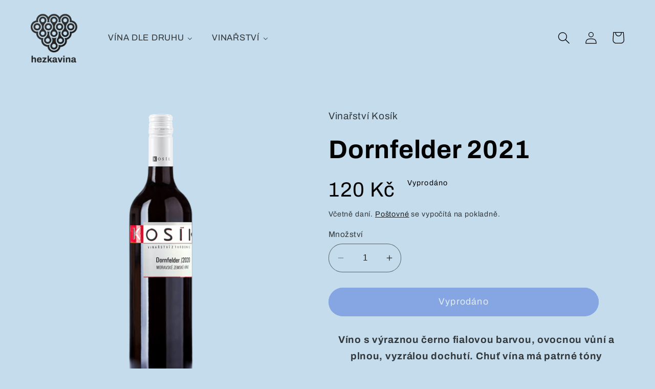

--- FILE ---
content_type: text/html; charset=utf-8
request_url: https://hezkavina.cz/products/dornfelder-2021
body_size: 43313
content:
<!doctype html>
<html class="no-js" lang="cs">
  <head>
	<!-- Added by AVADA SEO Suite -->
	

	<!-- /Added by AVADA SEO Suite -->


    <meta charset="utf-8">
    <meta http-equiv="X-UA-Compatible" content="IE=edge">
    <meta name="viewport" content="width=device-width,initial-scale=1">
    <meta name="theme-color" content="">
    <link rel="canonical" href="https://hezkavina.cz/products/dornfelder-2021">
    <link rel="preconnect" href="https://cdn.shopify.com" crossorigin><link rel="icon" type="image/png" href="//hezkavina.cz/cdn/shop/files/favicon.png?crop=center&height=32&v=1682620487&width=32"><link rel="preconnect" href="https://fonts.shopifycdn.com" crossorigin><title>
      Dornfelder 2021
 &ndash; hezkavina</title>

    
      <meta name="description" content="Víno s výraznou černo fialovou barvou, ovocnou vůní a plnou, vyzrálou dochutí. Chuť vína má patrné tóny peckového a lesního ovoce, jako jsou např. brusinky nebo ostružiny. Najdeme zde také tóny pražených oříšků. Svěží mladá vína této odrůdy se velmi dobře hodí k těstovinám s masovým ragú. Plnější a vyzrálá ladí s kořen">
    

    

<meta property="og:site_name" content="hezkavina">
<meta property="og:url" content="https://hezkavina.cz/products/dornfelder-2021">
<meta property="og:title" content="Dornfelder 2021">
<meta property="og:type" content="product">
<meta property="og:description" content="Víno s výraznou černo fialovou barvou, ovocnou vůní a plnou, vyzrálou dochutí. Chuť vína má patrné tóny peckového a lesního ovoce, jako jsou např. brusinky nebo ostružiny. Najdeme zde také tóny pražených oříšků. Svěží mladá vína této odrůdy se velmi dobře hodí k těstovinám s masovým ragú. Plnější a vyzrálá ladí s kořen"><meta property="og:image" content="http://hezkavina.cz/cdn/shop/files/Dornfelder_9e4f5d3b-56a3-4b65-ace5-d4fe58b97ae5.png?v=1736770248">
  <meta property="og:image:secure_url" content="https://hezkavina.cz/cdn/shop/files/Dornfelder_9e4f5d3b-56a3-4b65-ace5-d4fe58b97ae5.png?v=1736770248">
  <meta property="og:image:width" content="522">
  <meta property="og:image:height" content="1167"><meta property="og:price:amount" content="120">
  <meta property="og:price:currency" content="CZK"><meta name="twitter:card" content="summary_large_image">
<meta name="twitter:title" content="Dornfelder 2021">
<meta name="twitter:description" content="Víno s výraznou černo fialovou barvou, ovocnou vůní a plnou, vyzrálou dochutí. Chuť vína má patrné tóny peckového a lesního ovoce, jako jsou např. brusinky nebo ostružiny. Najdeme zde také tóny pražených oříšků. Svěží mladá vína této odrůdy se velmi dobře hodí k těstovinám s masovým ragú. Plnější a vyzrálá ladí s kořen">


    <script src="//hezkavina.cz/cdn/shop/t/3/assets/constants.js?v=165488195745554878101679246432" defer="defer"></script>
    <script src="//hezkavina.cz/cdn/shop/t/3/assets/pubsub.js?v=2921868252632587581679246432" defer="defer"></script>
    <script src="//hezkavina.cz/cdn/shop/t/3/assets/global.js?v=85297797553816670871679246432" defer="defer"></script>
    <script>window.performance && window.performance.mark && window.performance.mark('shopify.content_for_header.start');</script><meta id="shopify-digital-wallet" name="shopify-digital-wallet" content="/72743289181/digital_wallets/dialog">
<meta name="shopify-checkout-api-token" content="c1b8b6cde22ccc18244108ec23900285">
<meta id="in-context-paypal-metadata" data-shop-id="72743289181" data-venmo-supported="false" data-environment="production" data-locale="en_US" data-paypal-v4="true" data-currency="CZK">
<link rel="alternate" type="application/json+oembed" href="https://hezkavina.cz/products/dornfelder-2021.oembed">
<script async="async" src="/checkouts/internal/preloads.js?locale=cs-CZ"></script>
<link rel="preconnect" href="https://shop.app" crossorigin="anonymous">
<script async="async" src="https://shop.app/checkouts/internal/preloads.js?locale=cs-CZ&shop_id=72743289181" crossorigin="anonymous"></script>
<script id="apple-pay-shop-capabilities" type="application/json">{"shopId":72743289181,"countryCode":"CZ","currencyCode":"CZK","merchantCapabilities":["supports3DS"],"merchantId":"gid:\/\/shopify\/Shop\/72743289181","merchantName":"hezkavina","requiredBillingContactFields":["postalAddress","email","phone"],"requiredShippingContactFields":["postalAddress","email","phone"],"shippingType":"shipping","supportedNetworks":["visa","maestro","masterCard","amex"],"total":{"type":"pending","label":"hezkavina","amount":"1.00"},"shopifyPaymentsEnabled":true,"supportsSubscriptions":true}</script>
<script id="shopify-features" type="application/json">{"accessToken":"c1b8b6cde22ccc18244108ec23900285","betas":["rich-media-storefront-analytics"],"domain":"hezkavina.cz","predictiveSearch":true,"shopId":72743289181,"locale":"cs"}</script>
<script>var Shopify = Shopify || {};
Shopify.shop = "hezkavina.myshopify.com";
Shopify.locale = "cs";
Shopify.currency = {"active":"CZK","rate":"1.0"};
Shopify.country = "CZ";
Shopify.theme = {"name":"Refresh","id":145929011549,"schema_name":"Refresh","schema_version":"8.0.1","theme_store_id":1567,"role":"main"};
Shopify.theme.handle = "null";
Shopify.theme.style = {"id":null,"handle":null};
Shopify.cdnHost = "hezkavina.cz/cdn";
Shopify.routes = Shopify.routes || {};
Shopify.routes.root = "/";</script>
<script type="module">!function(o){(o.Shopify=o.Shopify||{}).modules=!0}(window);</script>
<script>!function(o){function n(){var o=[];function n(){o.push(Array.prototype.slice.apply(arguments))}return n.q=o,n}var t=o.Shopify=o.Shopify||{};t.loadFeatures=n(),t.autoloadFeatures=n()}(window);</script>
<script>
  window.ShopifyPay = window.ShopifyPay || {};
  window.ShopifyPay.apiHost = "shop.app\/pay";
  window.ShopifyPay.redirectState = null;
</script>
<script id="shop-js-analytics" type="application/json">{"pageType":"product"}</script>
<script defer="defer" async type="module" src="//hezkavina.cz/cdn/shopifycloud/shop-js/modules/v2/client.init-shop-cart-sync_DprKPGet.cs.esm.js"></script>
<script defer="defer" async type="module" src="//hezkavina.cz/cdn/shopifycloud/shop-js/modules/v2/chunk.common_CFv8X3wM.esm.js"></script>
<script defer="defer" async type="module" src="//hezkavina.cz/cdn/shopifycloud/shop-js/modules/v2/chunk.modal_vkNirYKp.esm.js"></script>
<script type="module">
  await import("//hezkavina.cz/cdn/shopifycloud/shop-js/modules/v2/client.init-shop-cart-sync_DprKPGet.cs.esm.js");
await import("//hezkavina.cz/cdn/shopifycloud/shop-js/modules/v2/chunk.common_CFv8X3wM.esm.js");
await import("//hezkavina.cz/cdn/shopifycloud/shop-js/modules/v2/chunk.modal_vkNirYKp.esm.js");

  window.Shopify.SignInWithShop?.initShopCartSync?.({"fedCMEnabled":true,"windoidEnabled":true});

</script>
<script>
  window.Shopify = window.Shopify || {};
  if (!window.Shopify.featureAssets) window.Shopify.featureAssets = {};
  window.Shopify.featureAssets['shop-js'] = {"shop-cart-sync":["modules/v2/client.shop-cart-sync_DU-YpyzE.cs.esm.js","modules/v2/chunk.common_CFv8X3wM.esm.js","modules/v2/chunk.modal_vkNirYKp.esm.js"],"init-fed-cm":["modules/v2/client.init-fed-cm_qz_a7QyD.cs.esm.js","modules/v2/chunk.common_CFv8X3wM.esm.js","modules/v2/chunk.modal_vkNirYKp.esm.js"],"shop-cash-offers":["modules/v2/client.shop-cash-offers_szTx-ghS.cs.esm.js","modules/v2/chunk.common_CFv8X3wM.esm.js","modules/v2/chunk.modal_vkNirYKp.esm.js"],"shop-login-button":["modules/v2/client.shop-login-button_BU4UjRAH.cs.esm.js","modules/v2/chunk.common_CFv8X3wM.esm.js","modules/v2/chunk.modal_vkNirYKp.esm.js"],"pay-button":["modules/v2/client.pay-button_DjCWNhtf.cs.esm.js","modules/v2/chunk.common_CFv8X3wM.esm.js","modules/v2/chunk.modal_vkNirYKp.esm.js"],"shop-button":["modules/v2/client.shop-button_BKUvYf2e.cs.esm.js","modules/v2/chunk.common_CFv8X3wM.esm.js","modules/v2/chunk.modal_vkNirYKp.esm.js"],"avatar":["modules/v2/client.avatar_BTnouDA3.cs.esm.js"],"init-windoid":["modules/v2/client.init-windoid_CyHj6zt4.cs.esm.js","modules/v2/chunk.common_CFv8X3wM.esm.js","modules/v2/chunk.modal_vkNirYKp.esm.js"],"init-shop-for-new-customer-accounts":["modules/v2/client.init-shop-for-new-customer-accounts_C8v2qQcH.cs.esm.js","modules/v2/client.shop-login-button_BU4UjRAH.cs.esm.js","modules/v2/chunk.common_CFv8X3wM.esm.js","modules/v2/chunk.modal_vkNirYKp.esm.js"],"init-shop-email-lookup-coordinator":["modules/v2/client.init-shop-email-lookup-coordinator_Dt2Dlaee.cs.esm.js","modules/v2/chunk.common_CFv8X3wM.esm.js","modules/v2/chunk.modal_vkNirYKp.esm.js"],"init-shop-cart-sync":["modules/v2/client.init-shop-cart-sync_DprKPGet.cs.esm.js","modules/v2/chunk.common_CFv8X3wM.esm.js","modules/v2/chunk.modal_vkNirYKp.esm.js"],"shop-toast-manager":["modules/v2/client.shop-toast-manager_CVQg8ewI.cs.esm.js","modules/v2/chunk.common_CFv8X3wM.esm.js","modules/v2/chunk.modal_vkNirYKp.esm.js"],"init-customer-accounts":["modules/v2/client.init-customer-accounts_DLFr8EJk.cs.esm.js","modules/v2/client.shop-login-button_BU4UjRAH.cs.esm.js","modules/v2/chunk.common_CFv8X3wM.esm.js","modules/v2/chunk.modal_vkNirYKp.esm.js"],"init-customer-accounts-sign-up":["modules/v2/client.init-customer-accounts-sign-up_kkj3eAdn.cs.esm.js","modules/v2/client.shop-login-button_BU4UjRAH.cs.esm.js","modules/v2/chunk.common_CFv8X3wM.esm.js","modules/v2/chunk.modal_vkNirYKp.esm.js"],"shop-follow-button":["modules/v2/client.shop-follow-button_C1AuLyZ2.cs.esm.js","modules/v2/chunk.common_CFv8X3wM.esm.js","modules/v2/chunk.modal_vkNirYKp.esm.js"],"checkout-modal":["modules/v2/client.checkout-modal_C6uITVsR.cs.esm.js","modules/v2/chunk.common_CFv8X3wM.esm.js","modules/v2/chunk.modal_vkNirYKp.esm.js"],"shop-login":["modules/v2/client.shop-login_D7MwHPC3.cs.esm.js","modules/v2/chunk.common_CFv8X3wM.esm.js","modules/v2/chunk.modal_vkNirYKp.esm.js"],"lead-capture":["modules/v2/client.lead-capture_xU4X4toc.cs.esm.js","modules/v2/chunk.common_CFv8X3wM.esm.js","modules/v2/chunk.modal_vkNirYKp.esm.js"],"payment-terms":["modules/v2/client.payment-terms_CGGzKZUd.cs.esm.js","modules/v2/chunk.common_CFv8X3wM.esm.js","modules/v2/chunk.modal_vkNirYKp.esm.js"]};
</script>
<script>(function() {
  var isLoaded = false;
  function asyncLoad() {
    if (isLoaded) return;
    isLoaded = true;
    var urls = ["https:\/\/av-northern-apps.com\/js\/agecheckerplus_mG35tH2eGxRu7PQW.js?shop=hezkavina.myshopify.com","https:\/\/cdn.hextom.com\/js\/freeshippingbar.js?shop=hezkavina.myshopify.com"];
    for (var i = 0; i < urls.length; i++) {
      var s = document.createElement('script');
      s.type = 'text/javascript';
      s.async = true;
      s.src = urls[i];
      var x = document.getElementsByTagName('script')[0];
      x.parentNode.insertBefore(s, x);
    }
  };
  if(window.attachEvent) {
    window.attachEvent('onload', asyncLoad);
  } else {
    window.addEventListener('load', asyncLoad, false);
  }
})();</script>
<script id="__st">var __st={"a":72743289181,"offset":3600,"reqid":"4ad6ffc5-daac-419d-9ebc-f7f85267d7a0-1769413844","pageurl":"hezkavina.cz\/products\/dornfelder-2021","u":"149f9d47e72c","p":"product","rtyp":"product","rid":8381841801565};</script>
<script>window.ShopifyPaypalV4VisibilityTracking = true;</script>
<script id="captcha-bootstrap">!function(){'use strict';const t='contact',e='account',n='new_comment',o=[[t,t],['blogs',n],['comments',n],[t,'customer']],c=[[e,'customer_login'],[e,'guest_login'],[e,'recover_customer_password'],[e,'create_customer']],r=t=>t.map((([t,e])=>`form[action*='/${t}']:not([data-nocaptcha='true']) input[name='form_type'][value='${e}']`)).join(','),a=t=>()=>t?[...document.querySelectorAll(t)].map((t=>t.form)):[];function s(){const t=[...o],e=r(t);return a(e)}const i='password',u='form_key',d=['recaptcha-v3-token','g-recaptcha-response','h-captcha-response',i],f=()=>{try{return window.sessionStorage}catch{return}},m='__shopify_v',_=t=>t.elements[u];function p(t,e,n=!1){try{const o=window.sessionStorage,c=JSON.parse(o.getItem(e)),{data:r}=function(t){const{data:e,action:n}=t;return t[m]||n?{data:e,action:n}:{data:t,action:n}}(c);for(const[e,n]of Object.entries(r))t.elements[e]&&(t.elements[e].value=n);n&&o.removeItem(e)}catch(o){console.error('form repopulation failed',{error:o})}}const l='form_type',E='cptcha';function T(t){t.dataset[E]=!0}const w=window,h=w.document,L='Shopify',v='ce_forms',y='captcha';let A=!1;((t,e)=>{const n=(g='f06e6c50-85a8-45c8-87d0-21a2b65856fe',I='https://cdn.shopify.com/shopifycloud/storefront-forms-hcaptcha/ce_storefront_forms_captcha_hcaptcha.v1.5.2.iife.js',D={infoText:'Chráněno technologií hCaptcha',privacyText:'Ochrana osobních údajů',termsText:'Podmínky'},(t,e,n)=>{const o=w[L][v],c=o.bindForm;if(c)return c(t,g,e,D).then(n);var r;o.q.push([[t,g,e,D],n]),r=I,A||(h.body.append(Object.assign(h.createElement('script'),{id:'captcha-provider',async:!0,src:r})),A=!0)});var g,I,D;w[L]=w[L]||{},w[L][v]=w[L][v]||{},w[L][v].q=[],w[L][y]=w[L][y]||{},w[L][y].protect=function(t,e){n(t,void 0,e),T(t)},Object.freeze(w[L][y]),function(t,e,n,w,h,L){const[v,y,A,g]=function(t,e,n){const i=e?o:[],u=t?c:[],d=[...i,...u],f=r(d),m=r(i),_=r(d.filter((([t,e])=>n.includes(e))));return[a(f),a(m),a(_),s()]}(w,h,L),I=t=>{const e=t.target;return e instanceof HTMLFormElement?e:e&&e.form},D=t=>v().includes(t);t.addEventListener('submit',(t=>{const e=I(t);if(!e)return;const n=D(e)&&!e.dataset.hcaptchaBound&&!e.dataset.recaptchaBound,o=_(e),c=g().includes(e)&&(!o||!o.value);(n||c)&&t.preventDefault(),c&&!n&&(function(t){try{if(!f())return;!function(t){const e=f();if(!e)return;const n=_(t);if(!n)return;const o=n.value;o&&e.removeItem(o)}(t);const e=Array.from(Array(32),(()=>Math.random().toString(36)[2])).join('');!function(t,e){_(t)||t.append(Object.assign(document.createElement('input'),{type:'hidden',name:u})),t.elements[u].value=e}(t,e),function(t,e){const n=f();if(!n)return;const o=[...t.querySelectorAll(`input[type='${i}']`)].map((({name:t})=>t)),c=[...d,...o],r={};for(const[a,s]of new FormData(t).entries())c.includes(a)||(r[a]=s);n.setItem(e,JSON.stringify({[m]:1,action:t.action,data:r}))}(t,e)}catch(e){console.error('failed to persist form',e)}}(e),e.submit())}));const S=(t,e)=>{t&&!t.dataset[E]&&(n(t,e.some((e=>e===t))),T(t))};for(const o of['focusin','change'])t.addEventListener(o,(t=>{const e=I(t);D(e)&&S(e,y())}));const B=e.get('form_key'),M=e.get(l),P=B&&M;t.addEventListener('DOMContentLoaded',(()=>{const t=y();if(P)for(const e of t)e.elements[l].value===M&&p(e,B);[...new Set([...A(),...v().filter((t=>'true'===t.dataset.shopifyCaptcha))])].forEach((e=>S(e,t)))}))}(h,new URLSearchParams(w.location.search),n,t,e,['guest_login'])})(!0,!0)}();</script>
<script integrity="sha256-4kQ18oKyAcykRKYeNunJcIwy7WH5gtpwJnB7kiuLZ1E=" data-source-attribution="shopify.loadfeatures" defer="defer" src="//hezkavina.cz/cdn/shopifycloud/storefront/assets/storefront/load_feature-a0a9edcb.js" crossorigin="anonymous"></script>
<script crossorigin="anonymous" defer="defer" src="//hezkavina.cz/cdn/shopifycloud/storefront/assets/shopify_pay/storefront-65b4c6d7.js?v=20250812"></script>
<script data-source-attribution="shopify.dynamic_checkout.dynamic.init">var Shopify=Shopify||{};Shopify.PaymentButton=Shopify.PaymentButton||{isStorefrontPortableWallets:!0,init:function(){window.Shopify.PaymentButton.init=function(){};var t=document.createElement("script");t.src="https://hezkavina.cz/cdn/shopifycloud/portable-wallets/latest/portable-wallets.cs.js",t.type="module",document.head.appendChild(t)}};
</script>
<script data-source-attribution="shopify.dynamic_checkout.buyer_consent">
  function portableWalletsHideBuyerConsent(e){var t=document.getElementById("shopify-buyer-consent"),n=document.getElementById("shopify-subscription-policy-button");t&&n&&(t.classList.add("hidden"),t.setAttribute("aria-hidden","true"),n.removeEventListener("click",e))}function portableWalletsShowBuyerConsent(e){var t=document.getElementById("shopify-buyer-consent"),n=document.getElementById("shopify-subscription-policy-button");t&&n&&(t.classList.remove("hidden"),t.removeAttribute("aria-hidden"),n.addEventListener("click",e))}window.Shopify?.PaymentButton&&(window.Shopify.PaymentButton.hideBuyerConsent=portableWalletsHideBuyerConsent,window.Shopify.PaymentButton.showBuyerConsent=portableWalletsShowBuyerConsent);
</script>
<script data-source-attribution="shopify.dynamic_checkout.cart.bootstrap">document.addEventListener("DOMContentLoaded",(function(){function t(){return document.querySelector("shopify-accelerated-checkout-cart, shopify-accelerated-checkout")}if(t())Shopify.PaymentButton.init();else{new MutationObserver((function(e,n){t()&&(Shopify.PaymentButton.init(),n.disconnect())})).observe(document.body,{childList:!0,subtree:!0})}}));
</script>
<link id="shopify-accelerated-checkout-styles" rel="stylesheet" media="screen" href="https://hezkavina.cz/cdn/shopifycloud/portable-wallets/latest/accelerated-checkout-backwards-compat.css" crossorigin="anonymous">
<style id="shopify-accelerated-checkout-cart">
        #shopify-buyer-consent {
  margin-top: 1em;
  display: inline-block;
  width: 100%;
}

#shopify-buyer-consent.hidden {
  display: none;
}

#shopify-subscription-policy-button {
  background: none;
  border: none;
  padding: 0;
  text-decoration: underline;
  font-size: inherit;
  cursor: pointer;
}

#shopify-subscription-policy-button::before {
  box-shadow: none;
}

      </style>
<script id="sections-script" data-sections="header,footer" defer="defer" src="//hezkavina.cz/cdn/shop/t/3/compiled_assets/scripts.js?v=796"></script>
<script>window.performance && window.performance.mark && window.performance.mark('shopify.content_for_header.end');</script>


    <style data-shopify>
      @font-face {
  font-family: Archivo;
  font-weight: 400;
  font-style: normal;
  font-display: swap;
  src: url("//hezkavina.cz/cdn/fonts/archivo/archivo_n4.dc8d917cc69af0a65ae04d01fd8eeab28a3573c9.woff2") format("woff2"),
       url("//hezkavina.cz/cdn/fonts/archivo/archivo_n4.bd6b9c34fdb81d7646836be8065ce3c80a2cc984.woff") format("woff");
}

      @font-face {
  font-family: Archivo;
  font-weight: 700;
  font-style: normal;
  font-display: swap;
  src: url("//hezkavina.cz/cdn/fonts/archivo/archivo_n7.651b020b3543640c100112be6f1c1b8e816c7f13.woff2") format("woff2"),
       url("//hezkavina.cz/cdn/fonts/archivo/archivo_n7.7e9106d320e6594976a7dcb57957f3e712e83c96.woff") format("woff");
}

      @font-face {
  font-family: Archivo;
  font-weight: 400;
  font-style: italic;
  font-display: swap;
  src: url("//hezkavina.cz/cdn/fonts/archivo/archivo_i4.37d8c4e02dc4f8e8b559f47082eb24a5c48c2908.woff2") format("woff2"),
       url("//hezkavina.cz/cdn/fonts/archivo/archivo_i4.839d35d75c605237591e73815270f86ab696602c.woff") format("woff");
}

      @font-face {
  font-family: Archivo;
  font-weight: 700;
  font-style: italic;
  font-display: swap;
  src: url("//hezkavina.cz/cdn/fonts/archivo/archivo_i7.3dc798c6f261b8341dd97dd5c78d97d457c63517.woff2") format("woff2"),
       url("//hezkavina.cz/cdn/fonts/archivo/archivo_i7.3b65e9d326e7379bd5f15bcb927c5d533d950ff6.woff") format("woff");
}

      @font-face {
  font-family: Archivo;
  font-weight: 700;
  font-style: normal;
  font-display: swap;
  src: url("//hezkavina.cz/cdn/fonts/archivo/archivo_n7.651b020b3543640c100112be6f1c1b8e816c7f13.woff2") format("woff2"),
       url("//hezkavina.cz/cdn/fonts/archivo/archivo_n7.7e9106d320e6594976a7dcb57957f3e712e83c96.woff") format("woff");
}


      :root {
        --font-body-family: Archivo, sans-serif;
        --font-body-style: normal;
        --font-body-weight: 400;
        --font-body-weight-bold: 700;

        --font-heading-family: Archivo, sans-serif;
        --font-heading-style: normal;
        --font-heading-weight: 700;

        --font-body-scale: 1.2;
        --font-heading-scale: 1.0416666666666667;

        --color-base-text: 0, 0, 0;
        --color-shadow: 0, 0, 0;
        --color-base-background-1: 196, 220, 236;
        --color-base-background-2: 183, 211, 232;
        --color-base-solid-button-labels: 255, 255, 255;
        --color-base-outline-button-labels: 0, 0, 0;
        --color-base-accent-1: 71, 112, 219;
        --color-base-accent-2: 255, 255, 255;
        --payment-terms-background-color: #c4dcec;

        --gradient-base-background-1: #c4dcec;
        --gradient-base-background-2: #b7d3e8;
        --gradient-base-accent-1: #4770db;
        --gradient-base-accent-2: #fff;

        --media-padding: px;
        --media-border-opacity: 0.1;
        --media-border-width: 0px;
        --media-radius: 20px;
        --media-shadow-opacity: 0.0;
        --media-shadow-horizontal-offset: 0px;
        --media-shadow-vertical-offset: 4px;
        --media-shadow-blur-radius: 5px;
        --media-shadow-visible: 0;

        --page-width: 120rem;
        --page-width-margin: 0rem;

        --product-card-image-padding: 1.6rem;
        --product-card-corner-radius: 1.8rem;
        --product-card-text-alignment: left;
        --product-card-border-width: 0.1rem;
        --product-card-border-opacity: 1.0;
        --product-card-shadow-opacity: 0.0;
        --product-card-shadow-visible: 0;
        --product-card-shadow-horizontal-offset: 0.0rem;
        --product-card-shadow-vertical-offset: 0.4rem;
        --product-card-shadow-blur-radius: 0.5rem;

        --collection-card-image-padding: 1.6rem;
        --collection-card-corner-radius: 1.8rem;
        --collection-card-text-alignment: left;
        --collection-card-border-width: 0.1rem;
        --collection-card-border-opacity: 1.0;
        --collection-card-shadow-opacity: 0.0;
        --collection-card-shadow-visible: 0;
        --collection-card-shadow-horizontal-offset: 0.0rem;
        --collection-card-shadow-vertical-offset: 0.4rem;
        --collection-card-shadow-blur-radius: 0.5rem;

        --blog-card-image-padding: 1.6rem;
        --blog-card-corner-radius: 1.8rem;
        --blog-card-text-alignment: left;
        --blog-card-border-width: 0.1rem;
        --blog-card-border-opacity: 1.0;
        --blog-card-shadow-opacity: 0.0;
        --blog-card-shadow-visible: 0;
        --blog-card-shadow-horizontal-offset: 0.0rem;
        --blog-card-shadow-vertical-offset: 0.4rem;
        --blog-card-shadow-blur-radius: 0.5rem;

        --badge-corner-radius: 0.0rem;

        --popup-border-width: 1px;
        --popup-border-opacity: 0.1;
        --popup-corner-radius: 18px;
        --popup-shadow-opacity: 0.0;
        --popup-shadow-horizontal-offset: 0px;
        --popup-shadow-vertical-offset: 4px;
        --popup-shadow-blur-radius: 5px;

        --drawer-border-width: 0px;
        --drawer-border-opacity: 0.1;
        --drawer-shadow-opacity: 0.0;
        --drawer-shadow-horizontal-offset: 0px;
        --drawer-shadow-vertical-offset: 4px;
        --drawer-shadow-blur-radius: 5px;

        --spacing-sections-desktop: 0px;
        --spacing-sections-mobile: 0px;

        --grid-desktop-vertical-spacing: 28px;
        --grid-desktop-horizontal-spacing: 28px;
        --grid-mobile-vertical-spacing: 14px;
        --grid-mobile-horizontal-spacing: 14px;

        --text-boxes-border-opacity: 0.1;
        --text-boxes-border-width: 0px;
        --text-boxes-radius: 20px;
        --text-boxes-shadow-opacity: 0.0;
        --text-boxes-shadow-visible: 0;
        --text-boxes-shadow-horizontal-offset: 0px;
        --text-boxes-shadow-vertical-offset: 4px;
        --text-boxes-shadow-blur-radius: 5px;

        --buttons-radius: 40px;
        --buttons-radius-outset: 41px;
        --buttons-border-width: 1px;
        --buttons-border-opacity: 1.0;
        --buttons-shadow-opacity: 0.0;
        --buttons-shadow-visible: 0;
        --buttons-shadow-horizontal-offset: 0px;
        --buttons-shadow-vertical-offset: 4px;
        --buttons-shadow-blur-radius: 5px;
        --buttons-border-offset: 0.3px;

        --inputs-radius: 26px;
        --inputs-border-width: 1px;
        --inputs-border-opacity: 0.55;
        --inputs-shadow-opacity: 0.0;
        --inputs-shadow-horizontal-offset: 0px;
        --inputs-margin-offset: 0px;
        --inputs-shadow-vertical-offset: 4px;
        --inputs-shadow-blur-radius: 5px;
        --inputs-radius-outset: 27px;

        --variant-pills-radius: 40px;
        --variant-pills-border-width: 1px;
        --variant-pills-border-opacity: 0.55;
        --variant-pills-shadow-opacity: 0.0;
        --variant-pills-shadow-horizontal-offset: 0px;
        --variant-pills-shadow-vertical-offset: 4px;
        --variant-pills-shadow-blur-radius: 5px;
      }

      *,
      *::before,
      *::after {
        box-sizing: inherit;
      }

      html {
        box-sizing: border-box;
        font-size: calc(var(--font-body-scale) * 62.5%);
        height: 100%;
      }

      body {
        display: grid;
        grid-template-rows: auto auto 1fr auto;
        grid-template-columns: 100%;
        min-height: 100%;
        margin: 0;
        font-size: 1.5rem;
        letter-spacing: 0.06rem;
        line-height: calc(1 + 0.8 / var(--font-body-scale));
        font-family: var(--font-body-family);
        font-style: var(--font-body-style);
        font-weight: var(--font-body-weight);
      }

      @media screen and (min-width: 750px) {
        body {
          font-size: 1.6rem;
        }
      }
    </style>

    <link href="//hezkavina.cz/cdn/shop/t/3/assets/base.css?v=58772615997235135011735261077" rel="stylesheet" type="text/css" media="all" />
<link rel="preload" as="font" href="//hezkavina.cz/cdn/fonts/archivo/archivo_n4.dc8d917cc69af0a65ae04d01fd8eeab28a3573c9.woff2" type="font/woff2" crossorigin><link rel="preload" as="font" href="//hezkavina.cz/cdn/fonts/archivo/archivo_n7.651b020b3543640c100112be6f1c1b8e816c7f13.woff2" type="font/woff2" crossorigin><link rel="stylesheet" href="//hezkavina.cz/cdn/shop/t/3/assets/component-predictive-search.css?v=85913294783299393391679246432" media="print" onload="this.media='all'"><script>document.documentElement.className = document.documentElement.className.replace('no-js', 'js');
    if (Shopify.designMode) {
      document.documentElement.classList.add('shopify-design-mode');
    }
    </script>
  <!-- BEGIN app block: shopify://apps/consentmo-gdpr/blocks/gdpr_cookie_consent/4fbe573f-a377-4fea-9801-3ee0858cae41 -->


<!-- END app block --><!-- BEGIN app block: shopify://apps/buddha-mega-menu-navigation/blocks/megamenu/dbb4ce56-bf86-4830-9b3d-16efbef51c6f -->
<script>
        var productImageAndPrice = [],
            collectionImages = [],
            articleImages = [],
            mmLivIcons = false,
            mmFlipClock = false,
            mmFixesUseJquery = false,
            mmNumMMI = 2,
            mmSchemaTranslation = {},
            mmMenuStrings =  {"menuStrings":{"default":{"VÍNA DLE DRUHU":"VÍNA DLE DRUHU","Bílá vína":"Bílá vína","Ryzlink rýnský":"Ryzlink rýnský","Ryzlink vlašský":"Ryzlink vlašský","Veltlínské zelené":"Veltlínské zelené","Všechna bílá":"Všechna bílá","Červená vína":"Červená vína","Cabernet Sauvignon":"Cabernet Sauvignon","Merlot":"Merlot","Červená Cuvée":"Červená Cuvée","Všechna červená":"Všechna červená","Šumivá vína":"Šumivá vína","Zahraniční vína":"Zahraniční vína","Nealkoholické nápoje":"Nealkoholické nápoje","VINAŘSTVÍ":"VINAŘSTVÍ","Znojemská podoblast":"Znojemská podoblast","Vinařství Špalek ":"Vinařství Špalek ","Znovín Znojmo ":"Znovín Znojmo ","Vinařství Halkoci ":"Vinařství Halkoci ","Vinařství Lahofer":"Vinařství Lahofer","Simenon":"Simenon","Velkopavlovická podoblast":"Velkopavlovická podoblast","Sing Wine ":"Sing Wine ","U Hrádku ":"U Hrádku ","Vinařství Horák ":"Vinařství Horák ","Vinařství Šabata ":"Vinařství Šabata ","Vinařství Václav":"Vinařství Václav","Mikulovská podoblast":"Mikulovská podoblast","Vinařství Volařík ":"Vinařství Volařík ","Vinařství Havran ":"Vinařství Havran ","Vinařství Baláž ":"Vinařství Baláž ","Mikrosvín":"Mikrosvín","Vinařství Zdeněk Peřina":"Vinařství Zdeněk Peřina","Slovácká podoblast":"Slovácká podoblast","Vinařství sv. Barbora ":"Vinařství sv. Barbora ","Vinařství Kosík":"Vinařství Kosík","Zahraniční":"Zahraniční","Baron Philippe de Rothschild":"Baron Philippe de Rothschild","Fontanafredda":"Fontanafredda","Weingut Josef & Philipp Bründlmayer ":"Weingut Josef & Philipp Bründlmayer ","Weingut Schmelz ":"Weingut Schmelz "}},"additional":{"default":{}}} ,
            mmShopLocale = "cs",
            mmShopLocaleCollectionsRoute = "/collections",
            mmSchemaDesignJSON = [{"action":"menu-select","value":"mm-automatic"},{"action":"design","setting":"main_menu_item_columns_EUmDi","value":"4"},{"action":"design","setting":"text_color","value":"#222222"},{"action":"design","setting":"background_hover_color","value":"#f9f9f9"},{"action":"design","setting":"price_color","value":"#0da19a"},{"action":"design","setting":"contact_right_btn_text_color","value":"#ffffff"},{"action":"design","setting":"contact_right_btn_bg_color","value":"#3A3A3A"},{"action":"design","setting":"contact_left_bg_color","value":"#3A3A3A"},{"action":"design","setting":"contact_left_alt_color","value":"#CCCCCC"},{"action":"design","setting":"contact_left_text_color","value":"#f1f1f0"},{"action":"design","setting":"addtocart_enable","value":"true"},{"action":"design","setting":"addtocart_text_color","value":"#333333"},{"action":"design","setting":"addtocart_background_color","value":"#ffffff"},{"action":"design","setting":"addtocart_text_hover_color","value":"#ffffff"},{"action":"design","setting":"addtocart_background_hover_color","value":"#0da19a"},{"action":"design","setting":"countdown_color","value":"#ffffff"},{"action":"design","setting":"countdown_background_color","value":"#333333"},{"action":"design","setting":"vertical_link_hover_color","value":"#ffffff"},{"action":"design","setting":"vertical_price_color","value":"#ffffff"},{"action":"design","setting":"vertical_contact_right_btn_text_color","value":"#ffffff"},{"action":"design","setting":"vertical_addtocart_enable","value":"true"},{"action":"design","setting":"vertical_addtocart_text_color","value":"#ffffff"},{"action":"design","setting":"vertical_countdown_color","value":"#ffffff"},{"action":"design","setting":"vertical_countdown_background_color","value":"#333333"},{"action":"design","setting":"vertical_addtocart_background_color","value":"#333333"},{"action":"design","setting":"vertical_contact_right_btn_bg_color","value":"#333333"},{"action":"design","setting":"vertical_contact_left_alt_color","value":"#333333"},{"action":"design","setting":"main_menu_item_direction_EUmDi","value":"auto"},{"action":"design","setting":"vertical_text_color","value":"#000000"},{"action":"design","setting":"vertical_background_color","value":"#c8dcec"},{"action":"design","setting":"vertical_font_family","value":"Arial"},{"action":"design","setting":"vertical_font_size","value":"16px"},{"action":"design","setting":"link_hover_color","value":"#000000"},{"action":"design","setting":"background_color","value":"#c8dcec"},{"action":"design","setting":"font_family","value":"Arial"},{"action":"design","setting":"font_size","value":"16px"},{"action":"design","setting":"main_menu_item_size_EUmDi","value":"1310px"}],
            mmDomChangeSkipUl = "",
            buddhaMegaMenuShop = "hezkavina.myshopify.com",
            mmWireframeCompression = "0",
            mmExtensionAssetUrl = "https://cdn.shopify.com/extensions/019abe06-4a3f-7763-88da-170e1b54169b/mega-menu-151/assets/";var bestSellersHTML = '';var newestProductsHTML = '';/* get link lists api */
        var linkLists={"main-menu" : {"title":"Main menu", "items":["/pages/vina-druhove","/pages/vinari","/products/4-2-velka-bila-slipka-2020",]},"footer" : {"title":"Footer menu", "items":["/search",]},"customer-account-main-menu" : {"title":"Hlavní nabídka zákaznického účtu", "items":["/","https://shopify.com/72743289181/account/orders?locale=cs&amp;region_country=CZ",]},};/*ENDPARSE*/

        

        /* set product prices *//* get the collection images *//* get the article images *//* customer fixes */
        var mmThemeFixesBeforeInit = function(){ customMenuUls=".header__menu-items,.overflow-menu,nav,ul"; /* generic mobile menu toggle translate effect */ document.addEventListener("toggleSubmenu", function (e) { var pc = document.querySelector("#PageContainer"); var mm = document.querySelector("#MobileNav"); if (pc && mm && typeof e.mmMobileHeight != "undefined"){ var pcStyle = pc.getAttribute("style"); if (pcStyle && pcStyle.indexOf("translate3d") != -1) { pc.style.transform = "translate3d(0px, "+ e.mmMobileHeight +"px, 0px)"; } } }); mmAddStyle(" .header__icons {z-index: 1003;} "); if (document.querySelectorAll(".sf-menu-links,ul.sf-nav").length == 2) { customMenuUls=".sf-menu-links,ul.sf-nav"; mmHorizontalMenus="ul.sf-nav"; mmVerticalMenus=".sf-menu-links"; mmAddStyle("@media screen and (min-width:1280px) { .sf-header__desktop {display: block !important;} }"); } if (document.querySelector(".mobile-menu__content>ul")) { mmDisableVisibleCheck=true; mmVerticalMenus=".mobile-menu__content>ul"; } window.mmLoadFunction = function(){ var num = 15; var intv = setInterval(function(){ var m = document.querySelector("#megamenu_level__1"); if (m && m.matches(".vertical-mega-menu")) reinitMenus("#megamenu_level__1"); if (num--==0) clearInterval(intv); },300); }; if (document.readyState !== "loading") { mmLoadFunction(); } else { document.removeEventListener("DOMContentLoaded", mmLoadFunction); document.addEventListener("DOMContentLoaded", mmLoadFunction); } }; var mmThemeFixesBefore = function(){ window.buddhaFilterLiElements = function(liElements){ var elements = []; for (var i=0; i<liElements.length; i++) { if (liElements[i].querySelector("[href=\"/cart\"],[href=\"/account/login\"]") == null) { elements.push(liElements[i]); } } return elements; }; if (tempMenuObject.u.matches("#mobile_menu, #velaMegamenu .nav, #SiteNav, #siteNav")) { tempMenuObject.liItems = buddhaFilterLiElements(mmNot(tempMenuObject.u.children, ".search_container,.site-nav__item_cart", true)); } else if (tempMenuObject.u.matches(".main_nav .nav .menu")) { var numMenusApplied = 0, numMenusAppliedSticky = 0; mmForEach(document, ".main_nav .nav .menu", function(el){ if (el.closest(".sticky_nav") == null) { if (el.querySelector(".buddha-menu-item")) { numMenusApplied++; } } else { if (el.querySelector(".buddha-menu-item")) { numMenusAppliedSticky++; } } }); if (((tempMenuObject.u.closest(".sticky_nav")) && (numMenusAppliedSticky < 1)) || ((tempMenuObject.u.closest(".sticky_nav")) && (numMenusApplied < 1))) { tempMenuObject.liItems = buddhaFilterLiElements(mmNot(tempMenuObject.u.children, ".search_container,.site-nav__item_cart")); } } else if (tempMenuObject.u.matches("#mobile-menu:not(.mm-menu)") && tempMenuObject.u.querySelector(".hamburger,.shifter-handle") == null) { tempMenuObject.liItems = buddhaFilterLiElements(tempMenuObject.u.children); } else if (tempMenuObject.u.matches("#accessibleNav") && tempMenuObject.u.closest("#topnav2") == null) { tempMenuObject.liItems = buddhaFilterLiElements(mmNot(tempMenuObject.u.children, ".customer-navlink")); } else if (tempMenuObject.u.matches("#megamenu_level__1")) { tempMenuObject.liClasses = "level_1__item"; tempMenuObject.aClasses = "level_1__link"; tempMenuObject.liItems = buddhaFilterLiElements(tempMenuObject.u.children); } else if (tempMenuObject.u.matches(".mobile-nav__items")) { tempMenuObject.liClasses = "mobile-nav__item"; tempMenuObject.aClasses = "mobile-nav__link"; tempMenuObject.liItems = buddhaFilterLiElements(tempMenuObject.u.children); } else if (tempMenuObject.u.matches("#NavDrawer > .mobile-nav") && document.querySelector(".mobile-nav>.buddha-menu-item") == null ) { tempMenuObject.liClasses = "mobile-nav__item"; tempMenuObject.aClasses = "mobile-nav__link"; tempMenuObject.liItems = buddhaFilterLiElements(mmNot(tempMenuObject.u.children, ".mobile-nav__search")); } else if (tempMenuObject.u.matches(".mobile-nav-wrapper > .mobile-nav")) { tempMenuObject.liClasses = "mobile-nav__item border-bottom"; tempMenuObject.aClasses = "mobile-nav__link"; tempMenuObject.liItems = buddhaFilterLiElements(mmNot(tempMenuObject.u.children, ".mobile-nav__search")); } else if (tempMenuObject.u.matches("#nav .mm-panel .mm-listview")) { tempMenuObject.liItems = buddhaFilterLiElements(tempMenuObject.u.children); var firstMmPanel = true; mmForEach(document, "#nav>.mm-panels>.mm-panel", function(el){ if (firstMmPanel) { firstMmPanel = false; el.classList.remove("mm-hidden"); el.classList.remove("mm-subopened"); } else { el.parentElement.removeChild(el); } }); } else if (tempMenuObject.u.matches(".SidebarMenu__Nav--primary")) { tempMenuObject.liClasses = "Collapsible"; tempMenuObject.aClasses = "Collapsible__Button Heading u-h6"; tempMenuObject.liItems = buddhaFilterLiElements(tempMenuObject.u.children); } else if (tempMenuObject.u.matches(".mm_menus_ul")) { tempMenuObject.liClasses = "ets_menu_item"; tempMenuObject.aClasses = "mm-nowrap"; tempMenuObject.liItems = buddhaFilterLiElements(tempMenuObject.u.children); mmAddStyle(" .horizontal-mega-menu > .buddha-menu-item > a {white-space: nowrap;} ", "mmThemeCStyle"); } else if (tempMenuObject.u.matches("#accordion")) { tempMenuObject.liClasses = ""; tempMenuObject.aClasses = ""; tempMenuObject.liItems = tempMenuObject.u.children; } else if (tempMenuObject.u.matches(".mobile-menu__panel:first-child .mobile-menu__nav")) { tempMenuObject.liClasses = "mobile-menu__nav-item"; tempMenuObject.aClasses = "mobile-menu__nav-link"; tempMenuObject.liItems = tempMenuObject.u.children; } else if (tempMenuObject.u.matches("#nt_menu_id")) { tempMenuObject.liClasses = "menu-item type_simple"; tempMenuObject.aClasses = "lh__1 flex al_center pr"; tempMenuObject.liItems = tempMenuObject.u.children; } else if (tempMenuObject.u.matches("#menu_mb_cat")) { tempMenuObject.liClasses = "menu-item type_simple"; tempMenuObject.aClasses = ""; tempMenuObject.liItems = tempMenuObject.u.children; } else if (tempMenuObject.u.matches("#menu_mb_ul")) { tempMenuObject.liClasses = "menu-item only_icon_false"; tempMenuObject.aClasses = ""; tempMenuObject.liItems = mmNot(tempMenuObject.u.children, "#customer_login_link,#customer_register_link,#item_mb_help", true); mmAddStyle(" #menu_mb_ul.vertical-mega-menu li.buddha-menu-item>a {display: flex !important;} #menu_mb_ul.vertical-mega-menu li.buddha-menu-item>a>.mm-title {padding: 0 !important;} ", "mmThemeStyle"); } else if (tempMenuObject.u.matches(".header__inline-menu > .list-menu")) { tempMenuObject.liClasses = ""; tempMenuObject.aClasses = "header__menu-item list-menu__item link focus-inset"; tempMenuObject.liItems = tempMenuObject.u.children; } else if (tempMenuObject.u.matches(".menu-drawer__navigation>.list-menu")) { tempMenuObject.liClasses = ""; tempMenuObject.aClasses = "menu-drawer__menu-item list-menu__item link link--text focus-inset"; tempMenuObject.liItems = tempMenuObject.u.children; } else if (tempMenuObject.u.matches(".header__menu-items")) { tempMenuObject.liClasses = "navbar-item header__item has-mega-menu"; tempMenuObject.aClasses = "navbar-link header__link"; tempMenuObject.liItems = tempMenuObject.u.children; mmAddStyle(" .horizontal-mega-menu .buddha-menu-item>a:after{content: none;} .horizontal-mega-menu>li>a{padding-right:10px !important;} .horizontal-mega-menu>li:not(.buddha-menu-item) {display: none !important;} ", "mmThemeStyle"); } else if (tempMenuObject.u.matches(".header__navigation")) { tempMenuObject.liClasses = "header__nav-item"; tempMenuObject.aClasses = ""; tempMenuObject.liItems = tempMenuObject.u.children; } else if (tempMenuObject.u.matches(".slide-nav")) { mmVerticalMenus=".slide-nav"; tempMenuObject.liClasses = "slide-nav__item"; tempMenuObject.aClasses = "slide-nav__link"; tempMenuObject.liItems = tempMenuObject.u.children; } else if (tempMenuObject.u.matches(".header__links-list")) { tempMenuObject.liClasses = ""; tempMenuObject.aClasses = ""; tempMenuObject.liItems = tempMenuObject.u.children; mmAddStyle(".header__left,.header__links {overflow: visible !important; }"); } else if (tempMenuObject.u.matches("#menu-main-navigation,#menu-mobile-nav,#t4s-menu-drawer")) { tempMenuObject.liClasses = ""; tempMenuObject.aClasses = ""; tempMenuObject.liItems = tempMenuObject.u.children; } else if (tempMenuObject.u.matches(".nav-desktop:first-child > .nav-desktop__tier-1")) { tempMenuObject.liClasses = "nav-desktop__tier-1-item"; tempMenuObject.aClasses = "nav-desktop__tier-1-link"; tempMenuObject.liItems = tempMenuObject.u.children; } else if (tempMenuObject.u.matches(".mobile-nav") && tempMenuObject.u.querySelector(".appear-animation.appear-delay-2") != null) { tempMenuObject.liClasses = "mobile-nav__item appear-animation appear-delay-3"; tempMenuObject.aClasses = "mobile-nav__link"; tempMenuObject.liItems = mmNot(tempMenuObject.u.children, "a[href*=account],.mobile-nav__spacer", true); } else if (tempMenuObject.u.matches("nav > .list-menu")) { tempMenuObject.liClasses = ""; tempMenuObject.aClasses = "header__menu-item list-menu__item link link--text focus-inset"; tempMenuObject.liItems = tempMenuObject.u.children; } else if (tempMenuObject.u.matches(".site-navigation>.navmenu")) { tempMenuObject.liClasses = "navmenu-item navmenu-basic__item"; tempMenuObject.aClasses = "navmenu-link navmenu-link-depth-1"; tempMenuObject.liItems = tempMenuObject.u.children; } else if (tempMenuObject.u.matches("nav>.site-navigation")) { tempMenuObject.liClasses = "site-nav__item site-nav__expanded-item site-nav--has-dropdown site-nav__dropdown-li--first-level"; tempMenuObject.aClasses = "site-nav__link site-nav__link--underline site-nav__link--has-dropdown"; tempMenuObject.liItems = tempMenuObject.u.children; } else if (tempMenuObject.u.matches("nav>.js-accordion-mobile-nav")) { tempMenuObject.liClasses = "js-accordion-header c-accordion__header"; tempMenuObject.aClasses = "js-accordion-link c-accordion__link"; tempMenuObject.liItems = mmNot(tempMenuObject.u.children, ".mobile-menu__item"); } else if (tempMenuObject.u.matches(".sf-menu-links")) { tempMenuObject.liClasses = "list-none"; tempMenuObject.aClasses = "block px-4 py-3"; tempMenuObject.liItems = tempMenuObject.u.children; } else if (tempMenuObject.u.matches(".sf-nav")) { tempMenuObject.liClasses = "sf-menu-item list-none sf-menu-item--no-mega sf-menu-item-parent"; tempMenuObject.aClasses = "block px-4 py-5 flex items-center sf__parent-item"; tempMenuObject.liItems = tempMenuObject.u.children; } else if (tempMenuObject.u.matches(".main-nav:not(.topnav)") && tempMenuObject.u.children.length>2) { tempMenuObject.liClasses = "main-nav__tier-1-item"; tempMenuObject.aClasses = "main-nav__tier-1-link"; tempMenuObject.liItems = tempMenuObject.u.children; } else if (tempMenuObject.u.matches(".mobile-nav") && tempMenuObject.u.querySelector(".mobile-nav__item") != null && document.querySelector(".mobile-nav .buddha-menu-item")==null) { tempMenuObject.liClasses = "mobile-nav__item"; tempMenuObject.aClasses = "mobile-nav__link"; tempMenuObject.liItems = tempMenuObject.u.children; } else if (tempMenuObject.u.matches("#t4s-nav-ul")) { tempMenuObject.liClasses = "t4s-type__mega menu-width__cus t4s-menu-item has--children menu-has__offsets"; tempMenuObject.aClasses = "t4s-lh-1 t4s-d-flex t4s-align-items-center t4s-pr"; tempMenuObject.liItems = tempMenuObject.u.children; } else if (tempMenuObject.u.matches("#menu-mb__ul")) { tempMenuObject.liClasses = "t4s-menu-item t4s-item-level-0"; tempMenuObject.aClasses = ""; tempMenuObject.liItems = mmNot(tempMenuObject.u.children, "#item_mb_wis,#item_mb_sea,#item_mb_acc,#item_mb_help"); } else if (tempMenuObject.u.matches(".navbar-nav")) { tempMenuObject.liClasses = "nav-item"; tempMenuObject.aClasses = "nav-link list-menu__item"; tempMenuObject.liItems = tempMenuObject.u.children; } else if (tempMenuObject.u.matches(".navbar-nav-sidebar")) { tempMenuObject.liClasses = "nav-item sidemenu-animation sidemenu-animation-delay-2"; tempMenuObject.aClasses = "list-menu__item"; tempMenuObject.liItems = tempMenuObject.u.children; } else if (tempMenuObject.u.matches(".mobile-menu__content>ul")) { tempMenuObject.liClasses = ""; tempMenuObject.aClasses = ""; tempMenuObject.liItems = tempMenuObject.u.children; mmAddStyle(" .vertical-mega-menu>li{padding:10px !important;} .vertical-mega-menu>li:not(.buddha-menu-item) {display: none !important;} "); } else if (tempMenuObject.u.matches("#offcanvas-menu-nav")) { tempMenuObject.liClasses = "nav-item"; tempMenuObject.aClasses = "nav-link"; tempMenuObject.liItems = tempMenuObject.u.children; } else if (tempMenuObject.u.matches(".main__navigation")) { tempMenuObject.liClasses = "nav__link__holder"; tempMenuObject.aClasses = ""; tempMenuObject.liItems = tempMenuObject.u.children; } else if (tempMenuObject.u.matches(".mobile__navigation")) { tempMenuObject.liClasses = "nav__link__holder"; tempMenuObject.aClasses = ""; tempMenuObject.liItems = mmNot(tempMenuObject.u.children, ".mobile__navigation__footer"); mmAddStyle(" .vertical-mega-menu>li{padding:10px !important;} "); } else if (tempMenuObject.u.matches(".overflow-menu")) { tempMenuObject.forceMenu = true; tempMenuObject.skipCheck=true; tempMenuObject.liClasses = "menu-list__list-item"; tempMenuObject.aClasses = "menu-list__link"; tempMenuObject.liItems = tempMenuObject.u.children; } else if (tempMenuObject.u.matches(".menu-drawer__navigation>ul")) { tempMenuObject.forceMenu = true; tempMenuObject.skipCheck=true; tempMenuObject.liClasses = "menu-drawer__list-item--deep menu-drawer__list-item--divider"; tempMenuObject.aClasses = "menu-drawer__menu-item menu-drawer__menu-item--mainlist menu-drawer__animated-element focus-inset"; tempMenuObject.liItems = tempMenuObject.u.children; } if (tempMenuObject.liItems) { tempMenuObject.skipCheck = true; tempMenuObject.forceMenu = true; } /* try to find li and a classes for requested menu if they are not set */ if (tempMenuObject.skipCheck == true) { var _links=[]; var keys = Object.keys(linkLists); for (var i=0; i<keys.length; i++) { if (selectedMenu == keys[i]) { _links = linkLists[keys[i]].items; break; } } mmForEachChild(tempMenuObject.u, "LI", function(li){ var href = null; var a = li.querySelector("a"); if (a) href = a.getAttribute("href"); if (href == null || (href != null && (href.substr(0,1) == "#" || href==""))){ var a2 = li.querySelector((!!document.documentMode) ? "* + a" : "a:nth-child(2)"); if (a2) { href = a2.getAttribute("href"); a = a2; } } if (href == null || (href != null && (href.substr(0,1) == "#" || href==""))) { var a2 = li.querySelector("a>a"); if (a2) { href = a2.getAttribute("href"); a = a2; } } /* stil no matching href, search all children a for a matching href */ if (href == null || (href != null && (href.substr(0,1) == "#" || href==""))) { var a2 = li.querySelectorAll("a[href]"); for (var i=0; i<a2.length; i++) { var href2 = a2[i].getAttribute("href"); if (_links[tempMenuObject.elementFits] != undefined && href2 == _links[tempMenuObject.elementFits]) { href = href2; a = a2[i]; break; } } } if (_links[tempMenuObject.elementFits] != undefined && href == _links[tempMenuObject.elementFits]) { if (tempMenuObject.liClasses == undefined) { tempMenuObject.liClasses = ""; } tempMenuObject.liClasses = concatClasses(li.getAttribute("class"), tempMenuObject.liClasses); if (tempMenuObject.aClasses == undefined) { tempMenuObject.aClasses = ""; } if (a) tempMenuObject.aClasses = concatClasses(a.getAttribute("class"), tempMenuObject.aClasses); tempMenuObject.elementFits++; } else if (tempMenuObject.elementFits > 0 && tempMenuObject.elementFits != _links.length) { tempMenuObject.elementFits = 0; if (href == _links[0]) { tempMenuObject.elementFits = 1; } } }); } }; 
        

        var mmWireframe = {"html" : "<li role=\"none\" class=\"buddha-menu-item\" itemId=\"EUmDi\"  ><a data-href=\"/pages/vina-druhove\" href=\"/pages/vina-druhove\" aria-label=\"VÍNA DLE DRUHU\" data-no-instant=\"\" onclick=\"mmGoToPage(this, event); return false;\" role=\"menuitem\"  ><span class=\"mm-title\">VÍNA DLE DRUHU</span><i class=\"mm-arrow mm-angle-down\" aria-hidden=\"true\"></i><span class=\"toggle-menu-btn\" style=\"display:none;\" title=\"Toggle menu\" onclick=\"return toggleSubmenu(this)\"><span class=\"mm-arrow-icon\"><span class=\"bar-one\"></span><span class=\"bar-two\"></span></span></span></a><ul class=\"mm-submenu simple   mm-last-level\" role=\"menu\"><li role=\"none\" submenu-columns=\"1\" item-type=\"link-list\"  ><div class=\"mega-menu-item-container\"  ><div class=\"mm-list-name\"  ><span onclick=\"mmGoToPage(this); return false;\" data-href=\"https://hezkavina.cz/collections/bila-vina\"  ><span class=\"mm-title\">Bílá vína</span></span></div><ul class=\"mm-submenu link-list   mm-last-level\" role=\"menu\"><li role=\"none\"  ><a data-href=\"/pages/ryzlink-rynsky-riesling\" href=\"/pages/ryzlink-rynsky-riesling\" aria-label=\"Ryzlink rýnský\" data-no-instant=\"\" onclick=\"mmGoToPage(this, event); return false;\" role=\"menuitem\"  ><span class=\"mm-title\">Ryzlink rýnský</span></a></li><li role=\"none\"  ><a data-href=\"/pages/ryzlink-vlassky\" href=\"/pages/ryzlink-vlassky\" aria-label=\"Ryzlink vlašský\" data-no-instant=\"\" onclick=\"mmGoToPage(this, event); return false;\" role=\"menuitem\"  ><span class=\"mm-title\">Ryzlink vlašský</span></a></li><li role=\"none\"  ><a data-href=\"/pages/veltlinske-zelene-gruner-veltliner\" href=\"/pages/veltlinske-zelene-gruner-veltliner\" aria-label=\"Veltlínské zelené\" data-no-instant=\"\" onclick=\"mmGoToPage(this, event); return false;\" role=\"menuitem\"  ><span class=\"mm-title\">Veltlínské zelené</span></a></li><li role=\"none\"  ><a data-href=\"/collections/bila-vina\" href=\"/collections/bila-vina\" aria-label=\"Všechna bílá\" data-no-instant=\"\" onclick=\"mmGoToPage(this, event); return false;\" role=\"menuitem\"  ><span class=\"mm-title\">Všechna bílá</span></a></li></ul></div></li><li role=\"none\" submenu-columns=\"1\" item-type=\"link-list\"  ><div class=\"mega-menu-item-container\"  ><div class=\"mm-list-name\"  ><span onclick=\"mmGoToPage(this); return false;\" data-href=\"https://hezkavina.cz/collections/cervena-vina\"  ><span class=\"mm-title\">Červená vína</span></span></div><ul class=\"mm-submenu link-list   mm-last-level\" role=\"menu\"><li role=\"none\"  ><a data-href=\"/pages/kompletni-pruvodce-odrudou-cabernet-sauvignon\" href=\"/pages/kompletni-pruvodce-odrudou-cabernet-sauvignon\" aria-label=\"Cabernet Sauvignon\" data-no-instant=\"\" onclick=\"mmGoToPage(this, event); return false;\" role=\"menuitem\"  ><span class=\"mm-title\">Cabernet Sauvignon</span></a></li><li role=\"none\"  ><a data-href=\"/pages/merlot\" href=\"/pages/merlot\" aria-label=\"Merlot\" data-no-instant=\"\" onclick=\"mmGoToPage(this, event); return false;\" role=\"menuitem\"  ><span class=\"mm-title\">Merlot</span></a></li><li role=\"none\"  ><a data-href=\"/pages/cervena-cuvee\" href=\"/pages/cervena-cuvee\" aria-label=\"Červená Cuvée\" data-no-instant=\"\" onclick=\"mmGoToPage(this, event); return false;\" role=\"menuitem\"  ><span class=\"mm-title\">Červená Cuvée</span></a></li><li role=\"none\"  ><a data-href=\"/collections/cervena-vina\" href=\"/collections/cervena-vina\" aria-label=\"Všechna červená\" data-no-instant=\"\" onclick=\"mmGoToPage(this, event); return false;\" role=\"menuitem\"  ><span class=\"mm-title\">Všechna červená</span></a></li></ul></div></li><li role=\"none\" submenu-columns=\"1\" item-type=\"link-list\"  ><div class=\"mega-menu-item-container\"  ><div class=\"mm-list-name\"  ><span onclick=\"mmGoToPage(this); return false;\" data-href=\"https://hezkavina.cz/collections/sumiva-vina\"  ><span class=\"mm-title\">Šumivá vína</span></span></div></div></li><li role=\"none\" submenu-columns=\"1\" item-type=\"link-list\"  ><div class=\"mega-menu-item-container\"  ><div class=\"mm-list-name\"  ><span onclick=\"mmGoToPage(this); return false;\" data-href=\"https://hezkavina.cz/collections/zahranicni\"  ><span class=\"mm-title\">Zahraniční vína</span></span></div><ul class=\"mm-submenu link-list   mm-last-level\" role=\"menu\"><li role=\"none\"  ><a data-href=\"/collections/nealko\" href=\"/collections/nealko\" aria-label=\"Nealkoholické nápoje\" data-no-instant=\"\" onclick=\"mmGoToPage(this, event); return false;\" role=\"menuitem\"  ><span class=\"mm-title\">Nealkoholické nápoje</span></a></li></ul></div></li></ul></li><li role=\"none\" class=\"buddha-menu-item\" itemId=\"obv2n\"  ><a data-href=\"/pages/vinari\" href=\"/pages/vinari\" aria-label=\"VINAŘSTVÍ\" data-no-instant=\"\" onclick=\"mmGoToPage(this, event); return false;\" role=\"menuitem\"  ><span class=\"mm-title\">VINAŘSTVÍ</span><i class=\"mm-arrow mm-angle-down\" aria-hidden=\"true\"></i><span class=\"toggle-menu-btn\" style=\"display:none;\" title=\"Toggle menu\" onclick=\"return toggleSubmenu(this)\"><span class=\"mm-arrow-icon\"><span class=\"bar-one\"></span><span class=\"bar-two\"></span></span></span></a><ul class=\"mm-submenu simple   mm-last-level\" role=\"menu\"><li role=\"none\" submenu-columns=\"1\" item-type=\"link-list\"  ><div class=\"mega-menu-item-container\"  ><div class=\"mm-list-name\"  ><span  ><span class=\"mm-title\">Znojemská podoblast</span></span></div><ul class=\"mm-submenu link-list   mm-last-level\" role=\"menu\"><li role=\"none\"  ><a data-href=\"/collections/vinarstvi-spalek\" href=\"/collections/vinarstvi-spalek\" aria-label=\"Vinařství Špalek \" data-no-instant=\"\" onclick=\"mmGoToPage(this, event); return false;\" role=\"menuitem\"  ><span class=\"mm-title\">Vinařství Špalek</span></a></li><li role=\"none\"  ><a data-href=\"/collections/znovin-znojmo\" href=\"/collections/znovin-znojmo\" aria-label=\"Znovín Znojmo \" data-no-instant=\"\" onclick=\"mmGoToPage(this, event); return false;\" role=\"menuitem\"  ><span class=\"mm-title\">Znovín Znojmo</span></a></li><li role=\"none\"  ><a data-href=\"/collections/vinarstvi-halkoci\" href=\"/collections/vinarstvi-halkoci\" aria-label=\"Vinařství Halkoci \" data-no-instant=\"\" onclick=\"mmGoToPage(this, event); return false;\" role=\"menuitem\"  ><span class=\"mm-title\">Vinařství Halkoci</span></a></li><li role=\"none\"  ><a data-href=\"/collections/vinarstvi-lahofer\" href=\"/collections/vinarstvi-lahofer\" aria-label=\"Vinařství Lahofer\" data-no-instant=\"\" onclick=\"mmGoToPage(this, event); return false;\" role=\"menuitem\"  ><span class=\"mm-title\">Vinařství Lahofer</span></a></li><li role=\"none\"  ><a data-href=\"/collections/simenon\" href=\"/collections/simenon\" aria-label=\"Simenon\" data-no-instant=\"\" onclick=\"mmGoToPage(this, event); return false;\" role=\"menuitem\"  ><span class=\"mm-title\">Simenon</span></a></li></ul></div></li><li role=\"none\" submenu-columns=\"1\" item-type=\"link-list\"  ><div class=\"mega-menu-item-container\"  ><div class=\"mm-list-name\"  ><span  ><span class=\"mm-title\">Velkopavlovická podoblast</span></span></div><ul class=\"mm-submenu link-list   mm-last-level\" role=\"menu\"><li role=\"none\"  ><a data-href=\"/collections/sing-wine\" href=\"/collections/sing-wine\" aria-label=\"Sing Wine \" data-no-instant=\"\" onclick=\"mmGoToPage(this, event); return false;\" role=\"menuitem\"  ><span class=\"mm-title\">Sing Wine</span></a></li><li role=\"none\"  ><a data-href=\"/collections/u-hradku\" href=\"/collections/u-hradku\" aria-label=\"U Hrádku \" data-no-instant=\"\" onclick=\"mmGoToPage(this, event); return false;\" role=\"menuitem\"  ><span class=\"mm-title\">U Hrádku</span></a></li><li role=\"none\"  ><a data-href=\"/collections/vinarstvi-horak\" href=\"/collections/vinarstvi-horak\" aria-label=\"Vinařství Horák \" data-no-instant=\"\" onclick=\"mmGoToPage(this, event); return false;\" role=\"menuitem\"  ><span class=\"mm-title\">Vinařství Horák</span></a></li><li role=\"none\"  ><a data-href=\"/collections/vinarstvi-sabata\" href=\"/collections/vinarstvi-sabata\" aria-label=\"Vinařství Šabata \" data-no-instant=\"\" onclick=\"mmGoToPage(this, event); return false;\" role=\"menuitem\"  ><span class=\"mm-title\">Vinařství Šabata</span></a></li><li role=\"none\"  ><a data-href=\"/collections/vinarstvi-vaclav\" href=\"/collections/vinarstvi-vaclav\" aria-label=\"Vinařství Václav\" data-no-instant=\"\" onclick=\"mmGoToPage(this, event); return false;\" role=\"menuitem\"  ><span class=\"mm-title\">Vinařství Václav</span></a></li></ul></div></li><li role=\"none\" submenu-columns=\"1\" item-type=\"link-list\"  ><div class=\"mega-menu-item-container\"  ><div class=\"mm-list-name\"  ><span  ><span class=\"mm-title\">Mikulovská podoblast</span></span></div><ul class=\"mm-submenu link-list   mm-last-level\" role=\"menu\"><li role=\"none\"  ><a data-href=\"/collections/vinarstvi-volarik\" href=\"/collections/vinarstvi-volarik\" aria-label=\"Vinařství Volařík \" data-no-instant=\"\" onclick=\"mmGoToPage(this, event); return false;\" role=\"menuitem\"  ><span class=\"mm-title\">Vinařství Volařík</span></a></li><li role=\"none\"  ><a data-href=\"/collections/vinarstvi-havran\" href=\"/collections/vinarstvi-havran\" aria-label=\"Vinařství Havran \" data-no-instant=\"\" onclick=\"mmGoToPage(this, event); return false;\" role=\"menuitem\"  ><span class=\"mm-title\">Vinařství Havran</span></a></li><li role=\"none\"  ><a data-href=\"/collections/vinarstvi-balaz\" href=\"/collections/vinarstvi-balaz\" aria-label=\"Vinařství Baláž \" data-no-instant=\"\" onclick=\"mmGoToPage(this, event); return false;\" role=\"menuitem\"  ><span class=\"mm-title\">Vinařství Baláž</span></a></li><li role=\"none\"  ><a data-href=\"/collections/mikrosvin\" href=\"/collections/mikrosvin\" aria-label=\"Mikrosvín\" data-no-instant=\"\" onclick=\"mmGoToPage(this, event); return false;\" role=\"menuitem\"  ><span class=\"mm-title\">Mikrosvín</span></a></li><li role=\"none\"  ><a data-href=\"/collections/vinarstvi-zdenek-perina\" href=\"/collections/vinarstvi-zdenek-perina\" aria-label=\"Vinařství Zdeněk Peřina\" data-no-instant=\"\" onclick=\"mmGoToPage(this, event); return false;\" role=\"menuitem\"  ><span class=\"mm-title\">Vinařství Zdeněk Peřina</span></a></li></ul></div></li><li role=\"none\" submenu-columns=\"1\" item-type=\"link-list\"  ><div class=\"mega-menu-item-container\"  ><div class=\"mm-list-name\"  ><span  ><span class=\"mm-title\">Slovácká podoblast</span></span></div><ul class=\"mm-submenu link-list   mm-last-level\" role=\"menu\"><li role=\"none\"  ><a data-href=\"/collections/vinarstvi-sv-barbora\" href=\"/collections/vinarstvi-sv-barbora\" aria-label=\"Vinařství sv. Barbora \" data-no-instant=\"\" onclick=\"mmGoToPage(this, event); return false;\" role=\"menuitem\"  ><span class=\"mm-title\">Vinařství sv. Barbora</span></a></li><li role=\"none\"  ><a data-href=\"/collections/vinarstvi-kosik\" href=\"/collections/vinarstvi-kosik\" aria-label=\"Vinařství Kosík\" data-no-instant=\"\" onclick=\"mmGoToPage(this, event); return false;\" role=\"menuitem\"  ><span class=\"mm-title\">Vinařství Kosík</span></a></li></ul></div></li><li role=\"none\" submenu-columns=\"1\" item-type=\"link-list\"  ><div class=\"mega-menu-item-container\"  ><div class=\"mm-list-name\"  ><span  ><span class=\"mm-title\">Zahraniční</span></span></div><ul class=\"mm-submenu link-list   mm-last-level\" role=\"menu\"><li role=\"none\"  ><a data-href=\"/collections/baron-philippe-de-rothschild\" href=\"/collections/baron-philippe-de-rothschild\" aria-label=\"Baron Philippe de Rothschild\" data-no-instant=\"\" onclick=\"mmGoToPage(this, event); return false;\" role=\"menuitem\"  ><span class=\"mm-title\">Baron Philippe de Rothschild</span></a></li><li role=\"none\"  ><a data-href=\"/collections/fontanafredda\" href=\"/collections/fontanafredda\" aria-label=\"Fontanafredda\" data-no-instant=\"\" onclick=\"mmGoToPage(this, event); return false;\" role=\"menuitem\"  ><span class=\"mm-title\">Fontanafredda</span></a></li><li role=\"none\"  ><a data-href=\"/collections/weingut-josef-philipp-brundlmayer\" href=\"/collections/weingut-josef-philipp-brundlmayer\" aria-label=\"Weingut Josef & Philipp Bründlmayer \" data-no-instant=\"\" onclick=\"mmGoToPage(this, event); return false;\" role=\"menuitem\"  ><span class=\"mm-title\">Weingut Josef & Philipp Bründlmayer</span></a></li><li role=\"none\"  ><a data-href=\"/collections/weingut-schmelz\" href=\"/collections/weingut-schmelz\" aria-label=\"Weingut Schmelz \" data-no-instant=\"\" onclick=\"mmGoToPage(this, event); return false;\" role=\"menuitem\"  ><span class=\"mm-title\">Weingut Schmelz</span></a></li></ul></div></li></ul></li>" };

        function mmLoadJS(file, async = true) {
            let script = document.createElement("script");
            script.setAttribute("src", file);
            script.setAttribute("data-no-instant", "");
            script.setAttribute("type", "text/javascript");
            script.setAttribute("async", async);
            document.head.appendChild(script);
        }
        function mmLoadCSS(file) {  
            var style = document.createElement('link');
            style.href = file;
            style.type = 'text/css';
            style.rel = 'stylesheet';
            document.head.append(style); 
        }
              
        var mmDisableWhenResIsLowerThan = '';
        var mmLoadResources = (mmDisableWhenResIsLowerThan == '' || mmDisableWhenResIsLowerThan == 0 || (mmDisableWhenResIsLowerThan > 0 && window.innerWidth>=mmDisableWhenResIsLowerThan));
        if (mmLoadResources) {
            /* load resources via js injection */
            mmLoadJS("https://cdn.shopify.com/extensions/019abe06-4a3f-7763-88da-170e1b54169b/mega-menu-151/assets/buddha-megamenu.js");
            
            mmLoadCSS("https://cdn.shopify.com/extensions/019abe06-4a3f-7763-88da-170e1b54169b/mega-menu-151/assets/buddha-megamenu2.css");}
    </script><!-- HIDE ORIGINAL MENU --><style id="mmHideOriginalMenuStyle"> .header__inline-menu > .list-menu, #AccessibleNav, #SiteNav, .top_menu>ul, .site-nav, #siteNav, #nt_menu_id, .site-navigation>.navmenu,.sf-nav,.header__menu-items,#t4s-nav-ul,.main__navigation,.overflow-menu {visibility: hidden !important;} </style>
        <script>
            setTimeout(function(){
                var mmHideStyle  = document.querySelector("#mmHideOriginalMenuStyle");
                if (mmHideStyle) mmHideStyle.parentNode.removeChild(mmHideStyle);
            },10000);
        </script>
<!-- END app block --><!-- BEGIN app block: shopify://apps/avada-seo-suite/blocks/avada-seo/15507c6e-1aa3-45d3-b698-7e175e033440 --><script>
  window.AVADA_SEO_ENABLED = true;
</script><!-- BEGIN app snippet: avada-broken-link-manager --><!-- END app snippet --><!-- BEGIN app snippet: avada-seo-site --><!-- END app snippet --><!-- BEGIN app snippet: avada-robot-onpage --><!-- Avada SEO Robot Onpage -->












<!-- END app snippet --><!-- BEGIN app snippet: avada-frequently-asked-questions -->







<!-- END app snippet --><!-- BEGIN app snippet: avada-custom-css --> <!-- BEGIN Avada SEO custom CSS END -->


<!-- END Avada SEO custom CSS END -->
<!-- END app snippet --><!-- BEGIN app snippet: avada-homepage --><!-- END app snippet --><!-- BEGIN app snippet: avada-sitelinks-search-box --><!-- END app snippet --><!-- BEGIN app snippet: avada-loading --><style>
  @keyframes avada-rotate {
    0% { transform: rotate(0); }
    100% { transform: rotate(360deg); }
  }

  @keyframes avada-fade-out {
    0% { opacity: 1; visibility: visible; }
    100% { opacity: 0; visibility: hidden; }
  }

  .Avada-LoadingScreen {
    display: none;
    width: 100%;
    height: 100vh;
    top: 0;
    position: fixed;
    z-index: 9999;
    display: flex;
    align-items: center;
    justify-content: center;
  
    background-image: url();
    background-position: center;
    background-size: cover;
    background-repeat: no-repeat;
  
  }

  .Avada-LoadingScreen svg {
    animation: avada-rotate 1s linear infinite;
    width: px;
    height: px;
  }
</style>
<script>
  const themeId = Shopify.theme.id;
  const loadingSettingsValue = null;
  const loadingType = loadingSettingsValue?.loadingType;
  function renderLoading() {
    new MutationObserver((mutations, observer) => {
      if (document.body) {
        observer.disconnect();
        const loadingDiv = document.createElement('div');
        loadingDiv.className = 'Avada-LoadingScreen';
        if(loadingType === 'custom_logo' || loadingType === 'favicon_logo') {
          const srcLoadingImage = loadingSettingsValue?.customLogoThemeIds[themeId] || '';
          if(srcLoadingImage) {
            loadingDiv.innerHTML = `
            <img alt="Avada logo"  height="600px" loading="eager" fetchpriority="high"
              src="${srcLoadingImage}&width=600"
              width="600px" />
              `
          }
        }
        if(loadingType === 'circle') {
          loadingDiv.innerHTML = `
        <svg viewBox="0 0 40 40" fill="none" xmlns="http://www.w3.org/2000/svg">
          <path d="M20 3.75C11.0254 3.75 3.75 11.0254 3.75 20C3.75 21.0355 2.91053 21.875 1.875 21.875C0.839475 21.875 0 21.0355 0 20C0 8.9543 8.9543 0 20 0C31.0457 0 40 8.9543 40 20C40 31.0457 31.0457 40 20 40C18.9645 40 18.125 39.1605 18.125 38.125C18.125 37.0895 18.9645 36.25 20 36.25C28.9748 36.25 36.25 28.9748 36.25 20C36.25 11.0254 28.9748 3.75 20 3.75Z" fill=""/>
        </svg>
      `;
        }

        document.body.insertBefore(loadingDiv, document.body.firstChild || null);
        const e = '';
        const t = '';
        const o = 'first' === t;
        const a = sessionStorage.getItem('isShowLoadingAvada');
        const n = document.querySelector('.Avada-LoadingScreen');
        if (a && o) return (n.style.display = 'none');
        n.style.display = 'flex';
        const i = document.body;
        i.style.overflow = 'hidden';
        const l = () => {
          i.style.overflow = 'auto';
          n.style.animation = 'avada-fade-out 1s ease-out forwards';
          setTimeout(() => {
            n.style.display = 'none';
          }, 1000);
        };
        if ((o && !a && sessionStorage.setItem('isShowLoadingAvada', true), 'duration_auto' === e)) {
          window.onload = function() {
            l();
          };
          return;
        }
        setTimeout(() => {
          l();
        }, 1000 * e);
      }
    }).observe(document.documentElement, { childList: true, subtree: true });
  };
  function isNullish(value) {
    return value === null || value === undefined;
  }
  const themeIds = '';
  const themeIdsArray = themeIds ? themeIds.split(',') : [];

  if(!isNullish(themeIds) && themeIdsArray.includes(themeId.toString()) && loadingSettingsValue?.enabled) {
    renderLoading();
  }

  if(isNullish(loadingSettingsValue?.themeIds) && loadingSettingsValue?.enabled) {
    renderLoading();
  }
</script>
<!-- END app snippet --><!-- BEGIN app snippet: avada-seo-social-post --><!-- END app snippet -->
<!-- END app block --><script src="https://cdn.shopify.com/extensions/019be9e8-7389-72d2-90ad-753cce315171/consentmo-gdpr-595/assets/consentmo_cookie_consent.js" type="text/javascript" defer="defer"></script>
<link href="https://monorail-edge.shopifysvc.com" rel="dns-prefetch">
<script>(function(){if ("sendBeacon" in navigator && "performance" in window) {try {var session_token_from_headers = performance.getEntriesByType('navigation')[0].serverTiming.find(x => x.name == '_s').description;} catch {var session_token_from_headers = undefined;}var session_cookie_matches = document.cookie.match(/_shopify_s=([^;]*)/);var session_token_from_cookie = session_cookie_matches && session_cookie_matches.length === 2 ? session_cookie_matches[1] : "";var session_token = session_token_from_headers || session_token_from_cookie || "";function handle_abandonment_event(e) {var entries = performance.getEntries().filter(function(entry) {return /monorail-edge.shopifysvc.com/.test(entry.name);});if (!window.abandonment_tracked && entries.length === 0) {window.abandonment_tracked = true;var currentMs = Date.now();var navigation_start = performance.timing.navigationStart;var payload = {shop_id: 72743289181,url: window.location.href,navigation_start,duration: currentMs - navigation_start,session_token,page_type: "product"};window.navigator.sendBeacon("https://monorail-edge.shopifysvc.com/v1/produce", JSON.stringify({schema_id: "online_store_buyer_site_abandonment/1.1",payload: payload,metadata: {event_created_at_ms: currentMs,event_sent_at_ms: currentMs}}));}}window.addEventListener('pagehide', handle_abandonment_event);}}());</script>
<script id="web-pixels-manager-setup">(function e(e,d,r,n,o){if(void 0===o&&(o={}),!Boolean(null===(a=null===(i=window.Shopify)||void 0===i?void 0:i.analytics)||void 0===a?void 0:a.replayQueue)){var i,a;window.Shopify=window.Shopify||{};var t=window.Shopify;t.analytics=t.analytics||{};var s=t.analytics;s.replayQueue=[],s.publish=function(e,d,r){return s.replayQueue.push([e,d,r]),!0};try{self.performance.mark("wpm:start")}catch(e){}var l=function(){var e={modern:/Edge?\/(1{2}[4-9]|1[2-9]\d|[2-9]\d{2}|\d{4,})\.\d+(\.\d+|)|Firefox\/(1{2}[4-9]|1[2-9]\d|[2-9]\d{2}|\d{4,})\.\d+(\.\d+|)|Chrom(ium|e)\/(9{2}|\d{3,})\.\d+(\.\d+|)|(Maci|X1{2}).+ Version\/(15\.\d+|(1[6-9]|[2-9]\d|\d{3,})\.\d+)([,.]\d+|)( \(\w+\)|)( Mobile\/\w+|) Safari\/|Chrome.+OPR\/(9{2}|\d{3,})\.\d+\.\d+|(CPU[ +]OS|iPhone[ +]OS|CPU[ +]iPhone|CPU IPhone OS|CPU iPad OS)[ +]+(15[._]\d+|(1[6-9]|[2-9]\d|\d{3,})[._]\d+)([._]\d+|)|Android:?[ /-](13[3-9]|1[4-9]\d|[2-9]\d{2}|\d{4,})(\.\d+|)(\.\d+|)|Android.+Firefox\/(13[5-9]|1[4-9]\d|[2-9]\d{2}|\d{4,})\.\d+(\.\d+|)|Android.+Chrom(ium|e)\/(13[3-9]|1[4-9]\d|[2-9]\d{2}|\d{4,})\.\d+(\.\d+|)|SamsungBrowser\/([2-9]\d|\d{3,})\.\d+/,legacy:/Edge?\/(1[6-9]|[2-9]\d|\d{3,})\.\d+(\.\d+|)|Firefox\/(5[4-9]|[6-9]\d|\d{3,})\.\d+(\.\d+|)|Chrom(ium|e)\/(5[1-9]|[6-9]\d|\d{3,})\.\d+(\.\d+|)([\d.]+$|.*Safari\/(?![\d.]+ Edge\/[\d.]+$))|(Maci|X1{2}).+ Version\/(10\.\d+|(1[1-9]|[2-9]\d|\d{3,})\.\d+)([,.]\d+|)( \(\w+\)|)( Mobile\/\w+|) Safari\/|Chrome.+OPR\/(3[89]|[4-9]\d|\d{3,})\.\d+\.\d+|(CPU[ +]OS|iPhone[ +]OS|CPU[ +]iPhone|CPU IPhone OS|CPU iPad OS)[ +]+(10[._]\d+|(1[1-9]|[2-9]\d|\d{3,})[._]\d+)([._]\d+|)|Android:?[ /-](13[3-9]|1[4-9]\d|[2-9]\d{2}|\d{4,})(\.\d+|)(\.\d+|)|Mobile Safari.+OPR\/([89]\d|\d{3,})\.\d+\.\d+|Android.+Firefox\/(13[5-9]|1[4-9]\d|[2-9]\d{2}|\d{4,})\.\d+(\.\d+|)|Android.+Chrom(ium|e)\/(13[3-9]|1[4-9]\d|[2-9]\d{2}|\d{4,})\.\d+(\.\d+|)|Android.+(UC? ?Browser|UCWEB|U3)[ /]?(15\.([5-9]|\d{2,})|(1[6-9]|[2-9]\d|\d{3,})\.\d+)\.\d+|SamsungBrowser\/(5\.\d+|([6-9]|\d{2,})\.\d+)|Android.+MQ{2}Browser\/(14(\.(9|\d{2,})|)|(1[5-9]|[2-9]\d|\d{3,})(\.\d+|))(\.\d+|)|K[Aa][Ii]OS\/(3\.\d+|([4-9]|\d{2,})\.\d+)(\.\d+|)/},d=e.modern,r=e.legacy,n=navigator.userAgent;return n.match(d)?"modern":n.match(r)?"legacy":"unknown"}(),u="modern"===l?"modern":"legacy",c=(null!=n?n:{modern:"",legacy:""})[u],f=function(e){return[e.baseUrl,"/wpm","/b",e.hashVersion,"modern"===e.buildTarget?"m":"l",".js"].join("")}({baseUrl:d,hashVersion:r,buildTarget:u}),m=function(e){var d=e.version,r=e.bundleTarget,n=e.surface,o=e.pageUrl,i=e.monorailEndpoint;return{emit:function(e){var a=e.status,t=e.errorMsg,s=(new Date).getTime(),l=JSON.stringify({metadata:{event_sent_at_ms:s},events:[{schema_id:"web_pixels_manager_load/3.1",payload:{version:d,bundle_target:r,page_url:o,status:a,surface:n,error_msg:t},metadata:{event_created_at_ms:s}}]});if(!i)return console&&console.warn&&console.warn("[Web Pixels Manager] No Monorail endpoint provided, skipping logging."),!1;try{return self.navigator.sendBeacon.bind(self.navigator)(i,l)}catch(e){}var u=new XMLHttpRequest;try{return u.open("POST",i,!0),u.setRequestHeader("Content-Type","text/plain"),u.send(l),!0}catch(e){return console&&console.warn&&console.warn("[Web Pixels Manager] Got an unhandled error while logging to Monorail."),!1}}}}({version:r,bundleTarget:l,surface:e.surface,pageUrl:self.location.href,monorailEndpoint:e.monorailEndpoint});try{o.browserTarget=l,function(e){var d=e.src,r=e.async,n=void 0===r||r,o=e.onload,i=e.onerror,a=e.sri,t=e.scriptDataAttributes,s=void 0===t?{}:t,l=document.createElement("script"),u=document.querySelector("head"),c=document.querySelector("body");if(l.async=n,l.src=d,a&&(l.integrity=a,l.crossOrigin="anonymous"),s)for(var f in s)if(Object.prototype.hasOwnProperty.call(s,f))try{l.dataset[f]=s[f]}catch(e){}if(o&&l.addEventListener("load",o),i&&l.addEventListener("error",i),u)u.appendChild(l);else{if(!c)throw new Error("Did not find a head or body element to append the script");c.appendChild(l)}}({src:f,async:!0,onload:function(){if(!function(){var e,d;return Boolean(null===(d=null===(e=window.Shopify)||void 0===e?void 0:e.analytics)||void 0===d?void 0:d.initialized)}()){var d=window.webPixelsManager.init(e)||void 0;if(d){var r=window.Shopify.analytics;r.replayQueue.forEach((function(e){var r=e[0],n=e[1],o=e[2];d.publishCustomEvent(r,n,o)})),r.replayQueue=[],r.publish=d.publishCustomEvent,r.visitor=d.visitor,r.initialized=!0}}},onerror:function(){return m.emit({status:"failed",errorMsg:"".concat(f," has failed to load")})},sri:function(e){var d=/^sha384-[A-Za-z0-9+/=]+$/;return"string"==typeof e&&d.test(e)}(c)?c:"",scriptDataAttributes:o}),m.emit({status:"loading"})}catch(e){m.emit({status:"failed",errorMsg:(null==e?void 0:e.message)||"Unknown error"})}}})({shopId: 72743289181,storefrontBaseUrl: "https://hezkavina.cz",extensionsBaseUrl: "https://extensions.shopifycdn.com/cdn/shopifycloud/web-pixels-manager",monorailEndpoint: "https://monorail-edge.shopifysvc.com/unstable/produce_batch",surface: "storefront-renderer",enabledBetaFlags: ["2dca8a86"],webPixelsConfigList: [{"id":"1103200605","configuration":"{\"config\":\"{\\\"pixel_id\\\":\\\"G-70D27KSCC2\\\",\\\"target_country\\\":\\\"CZ\\\",\\\"gtag_events\\\":[{\\\"type\\\":\\\"search\\\",\\\"action_label\\\":[\\\"G-70D27KSCC2\\\",\\\"AW-10951329905\\\/qd11CLnfsMAZEPGQgOYo\\\"]},{\\\"type\\\":\\\"begin_checkout\\\",\\\"action_label\\\":[\\\"G-70D27KSCC2\\\",\\\"AW-10951329905\\\/SUONCL_fsMAZEPGQgOYo\\\"]},{\\\"type\\\":\\\"view_item\\\",\\\"action_label\\\":[\\\"G-70D27KSCC2\\\",\\\"AW-10951329905\\\/-BP9CLbfsMAZEPGQgOYo\\\",\\\"MC-M20EV4RZ9W\\\"]},{\\\"type\\\":\\\"purchase\\\",\\\"action_label\\\":[\\\"G-70D27KSCC2\\\",\\\"AW-10951329905\\\/-DVUCLDfsMAZEPGQgOYo\\\",\\\"MC-M20EV4RZ9W\\\"]},{\\\"type\\\":\\\"page_view\\\",\\\"action_label\\\":[\\\"G-70D27KSCC2\\\",\\\"AW-10951329905\\\/UaXFCLPfsMAZEPGQgOYo\\\",\\\"MC-M20EV4RZ9W\\\"]},{\\\"type\\\":\\\"add_payment_info\\\",\\\"action_label\\\":[\\\"G-70D27KSCC2\\\",\\\"AW-10951329905\\\/lmBHCMLfsMAZEPGQgOYo\\\"]},{\\\"type\\\":\\\"add_to_cart\\\",\\\"action_label\\\":[\\\"G-70D27KSCC2\\\",\\\"AW-10951329905\\\/UjAyCLzfsMAZEPGQgOYo\\\"]}],\\\"enable_monitoring_mode\\\":false}\"}","eventPayloadVersion":"v1","runtimeContext":"OPEN","scriptVersion":"b2a88bafab3e21179ed38636efcd8a93","type":"APP","apiClientId":1780363,"privacyPurposes":[],"dataSharingAdjustments":{"protectedCustomerApprovalScopes":["read_customer_address","read_customer_email","read_customer_name","read_customer_personal_data","read_customer_phone"]}},{"id":"shopify-app-pixel","configuration":"{}","eventPayloadVersion":"v1","runtimeContext":"STRICT","scriptVersion":"0450","apiClientId":"shopify-pixel","type":"APP","privacyPurposes":["ANALYTICS","MARKETING"]},{"id":"shopify-custom-pixel","eventPayloadVersion":"v1","runtimeContext":"LAX","scriptVersion":"0450","apiClientId":"shopify-pixel","type":"CUSTOM","privacyPurposes":["ANALYTICS","MARKETING"]}],isMerchantRequest: false,initData: {"shop":{"name":"hezkavina","paymentSettings":{"currencyCode":"CZK"},"myshopifyDomain":"hezkavina.myshopify.com","countryCode":"CZ","storefrontUrl":"https:\/\/hezkavina.cz"},"customer":null,"cart":null,"checkout":null,"productVariants":[{"price":{"amount":120.0,"currencyCode":"CZK"},"product":{"title":"Dornfelder 2021","vendor":"Vinařství Kosík","id":"8381841801565","untranslatedTitle":"Dornfelder 2021","url":"\/products\/dornfelder-2021","type":""},"id":"46549366997341","image":{"src":"\/\/hezkavina.cz\/cdn\/shop\/files\/Dornfelder_9e4f5d3b-56a3-4b65-ace5-d4fe58b97ae5.png?v=1736770248"},"sku":"","title":"Default Title","untranslatedTitle":"Default Title"}],"purchasingCompany":null},},"https://hezkavina.cz/cdn","fcfee988w5aeb613cpc8e4bc33m6693e112",{"modern":"","legacy":""},{"shopId":"72743289181","storefrontBaseUrl":"https:\/\/hezkavina.cz","extensionBaseUrl":"https:\/\/extensions.shopifycdn.com\/cdn\/shopifycloud\/web-pixels-manager","surface":"storefront-renderer","enabledBetaFlags":"[\"2dca8a86\"]","isMerchantRequest":"false","hashVersion":"fcfee988w5aeb613cpc8e4bc33m6693e112","publish":"custom","events":"[[\"page_viewed\",{}],[\"product_viewed\",{\"productVariant\":{\"price\":{\"amount\":120.0,\"currencyCode\":\"CZK\"},\"product\":{\"title\":\"Dornfelder 2021\",\"vendor\":\"Vinařství Kosík\",\"id\":\"8381841801565\",\"untranslatedTitle\":\"Dornfelder 2021\",\"url\":\"\/products\/dornfelder-2021\",\"type\":\"\"},\"id\":\"46549366997341\",\"image\":{\"src\":\"\/\/hezkavina.cz\/cdn\/shop\/files\/Dornfelder_9e4f5d3b-56a3-4b65-ace5-d4fe58b97ae5.png?v=1736770248\"},\"sku\":\"\",\"title\":\"Default Title\",\"untranslatedTitle\":\"Default Title\"}}]]"});</script><script>
  window.ShopifyAnalytics = window.ShopifyAnalytics || {};
  window.ShopifyAnalytics.meta = window.ShopifyAnalytics.meta || {};
  window.ShopifyAnalytics.meta.currency = 'CZK';
  var meta = {"product":{"id":8381841801565,"gid":"gid:\/\/shopify\/Product\/8381841801565","vendor":"Vinařství Kosík","type":"","handle":"dornfelder-2021","variants":[{"id":46549366997341,"price":12000,"name":"Dornfelder 2021","public_title":null,"sku":""}],"remote":false},"page":{"pageType":"product","resourceType":"product","resourceId":8381841801565,"requestId":"4ad6ffc5-daac-419d-9ebc-f7f85267d7a0-1769413844"}};
  for (var attr in meta) {
    window.ShopifyAnalytics.meta[attr] = meta[attr];
  }
</script>
<script class="analytics">
  (function () {
    var customDocumentWrite = function(content) {
      var jquery = null;

      if (window.jQuery) {
        jquery = window.jQuery;
      } else if (window.Checkout && window.Checkout.$) {
        jquery = window.Checkout.$;
      }

      if (jquery) {
        jquery('body').append(content);
      }
    };

    var hasLoggedConversion = function(token) {
      if (token) {
        return document.cookie.indexOf('loggedConversion=' + token) !== -1;
      }
      return false;
    }

    var setCookieIfConversion = function(token) {
      if (token) {
        var twoMonthsFromNow = new Date(Date.now());
        twoMonthsFromNow.setMonth(twoMonthsFromNow.getMonth() + 2);

        document.cookie = 'loggedConversion=' + token + '; expires=' + twoMonthsFromNow;
      }
    }

    var trekkie = window.ShopifyAnalytics.lib = window.trekkie = window.trekkie || [];
    if (trekkie.integrations) {
      return;
    }
    trekkie.methods = [
      'identify',
      'page',
      'ready',
      'track',
      'trackForm',
      'trackLink'
    ];
    trekkie.factory = function(method) {
      return function() {
        var args = Array.prototype.slice.call(arguments);
        args.unshift(method);
        trekkie.push(args);
        return trekkie;
      };
    };
    for (var i = 0; i < trekkie.methods.length; i++) {
      var key = trekkie.methods[i];
      trekkie[key] = trekkie.factory(key);
    }
    trekkie.load = function(config) {
      trekkie.config = config || {};
      trekkie.config.initialDocumentCookie = document.cookie;
      var first = document.getElementsByTagName('script')[0];
      var script = document.createElement('script');
      script.type = 'text/javascript';
      script.onerror = function(e) {
        var scriptFallback = document.createElement('script');
        scriptFallback.type = 'text/javascript';
        scriptFallback.onerror = function(error) {
                var Monorail = {
      produce: function produce(monorailDomain, schemaId, payload) {
        var currentMs = new Date().getTime();
        var event = {
          schema_id: schemaId,
          payload: payload,
          metadata: {
            event_created_at_ms: currentMs,
            event_sent_at_ms: currentMs
          }
        };
        return Monorail.sendRequest("https://" + monorailDomain + "/v1/produce", JSON.stringify(event));
      },
      sendRequest: function sendRequest(endpointUrl, payload) {
        // Try the sendBeacon API
        if (window && window.navigator && typeof window.navigator.sendBeacon === 'function' && typeof window.Blob === 'function' && !Monorail.isIos12()) {
          var blobData = new window.Blob([payload], {
            type: 'text/plain'
          });

          if (window.navigator.sendBeacon(endpointUrl, blobData)) {
            return true;
          } // sendBeacon was not successful

        } // XHR beacon

        var xhr = new XMLHttpRequest();

        try {
          xhr.open('POST', endpointUrl);
          xhr.setRequestHeader('Content-Type', 'text/plain');
          xhr.send(payload);
        } catch (e) {
          console.log(e);
        }

        return false;
      },
      isIos12: function isIos12() {
        return window.navigator.userAgent.lastIndexOf('iPhone; CPU iPhone OS 12_') !== -1 || window.navigator.userAgent.lastIndexOf('iPad; CPU OS 12_') !== -1;
      }
    };
    Monorail.produce('monorail-edge.shopifysvc.com',
      'trekkie_storefront_load_errors/1.1',
      {shop_id: 72743289181,
      theme_id: 145929011549,
      app_name: "storefront",
      context_url: window.location.href,
      source_url: "//hezkavina.cz/cdn/s/trekkie.storefront.8d95595f799fbf7e1d32231b9a28fd43b70c67d3.min.js"});

        };
        scriptFallback.async = true;
        scriptFallback.src = '//hezkavina.cz/cdn/s/trekkie.storefront.8d95595f799fbf7e1d32231b9a28fd43b70c67d3.min.js';
        first.parentNode.insertBefore(scriptFallback, first);
      };
      script.async = true;
      script.src = '//hezkavina.cz/cdn/s/trekkie.storefront.8d95595f799fbf7e1d32231b9a28fd43b70c67d3.min.js';
      first.parentNode.insertBefore(script, first);
    };
    trekkie.load(
      {"Trekkie":{"appName":"storefront","development":false,"defaultAttributes":{"shopId":72743289181,"isMerchantRequest":null,"themeId":145929011549,"themeCityHash":"1477268880863446178","contentLanguage":"cs","currency":"CZK","eventMetadataId":"4948ae59-ebad-4bba-8e37-af5f82d8b223"},"isServerSideCookieWritingEnabled":true,"monorailRegion":"shop_domain","enabledBetaFlags":["65f19447"]},"Session Attribution":{},"S2S":{"facebookCapiEnabled":false,"source":"trekkie-storefront-renderer","apiClientId":580111}}
    );

    var loaded = false;
    trekkie.ready(function() {
      if (loaded) return;
      loaded = true;

      window.ShopifyAnalytics.lib = window.trekkie;

      var originalDocumentWrite = document.write;
      document.write = customDocumentWrite;
      try { window.ShopifyAnalytics.merchantGoogleAnalytics.call(this); } catch(error) {};
      document.write = originalDocumentWrite;

      window.ShopifyAnalytics.lib.page(null,{"pageType":"product","resourceType":"product","resourceId":8381841801565,"requestId":"4ad6ffc5-daac-419d-9ebc-f7f85267d7a0-1769413844","shopifyEmitted":true});

      var match = window.location.pathname.match(/checkouts\/(.+)\/(thank_you|post_purchase)/)
      var token = match? match[1]: undefined;
      if (!hasLoggedConversion(token)) {
        setCookieIfConversion(token);
        window.ShopifyAnalytics.lib.track("Viewed Product",{"currency":"CZK","variantId":46549366997341,"productId":8381841801565,"productGid":"gid:\/\/shopify\/Product\/8381841801565","name":"Dornfelder 2021","price":"120.00","sku":"","brand":"Vinařství Kosík","variant":null,"category":"","nonInteraction":true,"remote":false},undefined,undefined,{"shopifyEmitted":true});
      window.ShopifyAnalytics.lib.track("monorail:\/\/trekkie_storefront_viewed_product\/1.1",{"currency":"CZK","variantId":46549366997341,"productId":8381841801565,"productGid":"gid:\/\/shopify\/Product\/8381841801565","name":"Dornfelder 2021","price":"120.00","sku":"","brand":"Vinařství Kosík","variant":null,"category":"","nonInteraction":true,"remote":false,"referer":"https:\/\/hezkavina.cz\/products\/dornfelder-2021"});
      }
    });


        var eventsListenerScript = document.createElement('script');
        eventsListenerScript.async = true;
        eventsListenerScript.src = "//hezkavina.cz/cdn/shopifycloud/storefront/assets/shop_events_listener-3da45d37.js";
        document.getElementsByTagName('head')[0].appendChild(eventsListenerScript);

})();</script>
<script
  defer
  src="https://hezkavina.cz/cdn/shopifycloud/perf-kit/shopify-perf-kit-3.0.4.min.js"
  data-application="storefront-renderer"
  data-shop-id="72743289181"
  data-render-region="gcp-us-east1"
  data-page-type="product"
  data-theme-instance-id="145929011549"
  data-theme-name="Refresh"
  data-theme-version="8.0.1"
  data-monorail-region="shop_domain"
  data-resource-timing-sampling-rate="10"
  data-shs="true"
  data-shs-beacon="true"
  data-shs-export-with-fetch="true"
  data-shs-logs-sample-rate="1"
  data-shs-beacon-endpoint="https://hezkavina.cz/api/collect"
></script>
</head>

  <body class="gradient">




        

    

    

    
            

        
            

        
            

        
            

        
            

        
            

        
    
    

    <div id="agp__root"></div>

    <script>
        window.agecheckerVsARddsz9 = {
            fields: {
                
                    
                        active: "QFw7fWSBpVZDmWX9U7",
                    
                
                    
                        background_image: {"error":"json not allowed for this object"},
                    
                
                    
                        disclaimer: "u9JiJvM4xP0vsEc1ZX2D",
                    
                
                    
                        fail_handling: "retry",
                    
                
                    
                        fail_message: "Je nám líto, ale Váš věk vám v tuto chvíli neumožňuje vstup.",
                    
                
                    
                        heading: "Potvrzuji, že je mi více než 18 let!",
                    
                
                    
                        logo_image: {"width":1000,"height":1000,"name":"18+LOGO.png","lastModified":1683570130311,"lastModifiedDate":"2023-05-08T18:22:10.311Z","size":212333,"type":"image\/png","url":"https:\/\/d111ai8eht49ae.cloudfront.net\/logo_image_e3d897958797dce90b6eb752b44734c7.png"},
                    
                
                    
                        message: "u9JiJvM4xP0vsEc1ZX2D",
                    
                
                    
                        min_age: 18,
                    
                
                    
                        modal_image: {"width":3962,"height":4953,"name":"aleksandra-dementeva-NdcH-WxzWgo-unsplash.jpg","lastModified":1683001669000,"lastModifiedDate":"2023-05-02T04:27:49.000Z","size":3211915,"type":"image\/jpeg","url":"https:\/\/d111ai8eht49ae.cloudfront.net\/modal_image_e3d897958797dce90b6eb752b44734c7.jpeg"},
                    
                
                    
                        session_type: "duration",
                    
                
                    
                        session_value: 30,
                    
                
                    
                        type: "yesNo",
                    
                
                    
                        yes_no_fail_button_text: "Ne",
                    
                
                    
                        yes_no_pass_button_text: "Ano",
                    
                
            },
            images: {
                logo_image: '//hezkavina.cz/cdn/shop/t/3/assets/logo_image_e3d897958797dce90b6eb752b44734c7_300x.png?v=796',
                modal_image: '//hezkavina.cz/cdn/shop/t/3/assets/modal_image_e3d897958797dce90b6eb752b44734c7_800x.jpeg?v=796',
                background_image: '',
                cm_logo_image: '',
                cm_modal_image: '',
                cm_background_image: '',
            },
            callbacks: {},
            cartUrl: '/cart',
            
                product: {"id":8381841801565,"title":"Dornfelder 2021","handle":"dornfelder-2021","description":"\u003cp data-mce-fragment=\"1\" style=\"text-align: center;\"\u003e\u003cb\u003eVíno s výraznou černo fialovou barvou, ovocnou vůní a plnou, vyzrálou dochutí. \u003c\/b\u003e\u003cstrong\u003eChuť vína má patrné tóny peckového a lesního ovoce, jako jsou např. brusinky nebo ostružiny. Najdeme zde také tóny pražených oříšků.\u003c\/strong\u003e\u003cstrong\u003e Svěží mladá vína této odrůdy se velmi dobře hodí k těstovinám s masovým ragú. Plnější a vyzrálá ladí s kořeněnými pokrmy, grilovaným masem, zvěřinou nebo výraznějšími sýry.\u003c\/strong\u003e\u003c\/p\u003e\n\u003cp data-mce-fragment=\"1\" style=\"text-align: center;\"\u003e \u003c\/p\u003e\n\u003ctable class=\"detail-vina-tab\" cellspacing=\"1\" cellpadding=\"4\" style=\"width: 562px;\"\u003e\n\u003ctbody\u003e\n\u003ctr style=\"height: 13px;\"\u003e\n\u003ctd style=\"height: 13px; width: 134.531px;\"\u003e\u003cspan\u003ePřívlastek:\u003c\/span\u003e\u003c\/td\u003e\n\u003ctd style=\"height: 13px; width: 398.469px;\"\u003e\u003cspan data-mce-fragment=\"1\"\u003esuché\u003c\/span\u003e\u003c\/td\u003e\n\u003c\/tr\u003e\n\u003ctr style=\"height: 19px;\"\u003e\n\u003ctd style=\"height: 19px; width: 134.531px;\"\u003eObjem:\u003c\/td\u003e\n\u003ctd style=\"height: 19px; width: 398.469px;\"\u003e0,75l\u003c\/td\u003e\n\u003c\/tr\u003e\n\u003ctr style=\"height: 19px;\"\u003e\n\u003ctd style=\"height: 19px; width: 134.531px;\"\u003eCukernatost:\u003c\/td\u003e\n\u003ctd style=\"height: 19px; width: 398.469px;\"\u003e\u003cspan\u003e0,2 g\/l\u003c\/span\u003e\u003c\/td\u003e\n\u003c\/tr\u003e\n\u003ctr style=\"height: 19px;\"\u003e\n\u003ctd style=\"height: 19px; width: 134.531px;\"\u003e\u003cspan\u003eKyseliny:\u003c\/span\u003e\u003c\/td\u003e\n\u003ctd style=\"height: 19px; width: 398.469px;\"\u003e\u003cspan\u003e5,6 g\/l\u003c\/span\u003e\u003c\/td\u003e\n\u003c\/tr\u003e\n\u003ctr style=\"height: 19px;\"\u003e\n\u003ctd style=\"height: 19px; width: 134.531px;\"\u003e\u003cspan\u003eAlkohol:\u003c\/span\u003e\u003c\/td\u003e\n\u003ctd style=\"height: 19px; width: 398.469px;\"\u003e\u003cspan\u003e11.00%\u003c\/span\u003e\u003c\/td\u003e\n\u003c\/tr\u003e\n\u003ctr style=\"height: 19px;\"\u003e\n\u003ctd style=\"height: 19px; width: 134.531px;\"\u003eAlergeny:\u003c\/td\u003e\n\u003ctd style=\"height: 19px; width: 398.469px;\"\u003eobsahuje oxid siřičitý\u003c\/td\u003e\n\u003c\/tr\u003e\n\u003ctr style=\"height: 19px;\"\u003e\n\u003ctd style=\"height: 19px; width: 134.531px;\"\u003eČíslo šarže:\u003c\/td\u003e\n\u003ctd style=\"height: 19px; width: 398.469px;\"\u003e12\/21\u003c\/td\u003e\n\u003c\/tr\u003e\n\u003c\/tbody\u003e\n\u003c\/table\u003e","published_at":"2023-04-23T22:50:49+02:00","created_at":"2023-04-23T22:50:49+02:00","vendor":"Vinařství Kosík","type":"","tags":["Dornfelder","Suché","Červená vína"],"price":12000,"price_min":12000,"price_max":12000,"available":false,"price_varies":false,"compare_at_price":null,"compare_at_price_min":0,"compare_at_price_max":0,"compare_at_price_varies":false,"variants":[{"id":46549366997341,"title":"Default Title","option1":"Default Title","option2":null,"option3":null,"sku":"","requires_shipping":true,"taxable":true,"featured_image":null,"available":false,"name":"Dornfelder 2021","public_title":null,"options":["Default Title"],"price":12000,"weight":1000,"compare_at_price":null,"inventory_management":"shopify","barcode":"","requires_selling_plan":false,"selling_plan_allocations":[]}],"images":["\/\/hezkavina.cz\/cdn\/shop\/files\/Dornfelder_9e4f5d3b-56a3-4b65-ace5-d4fe58b97ae5.png?v=1736770248"],"featured_image":"\/\/hezkavina.cz\/cdn\/shop\/files\/Dornfelder_9e4f5d3b-56a3-4b65-ace5-d4fe58b97ae5.png?v=1736770248","options":["Title"],"media":[{"alt":"Dornfelder_9e4f5d3b-56a3-4b65-ace5-d4fe58b97ae5 - hezkavina","id":46281123103069,"position":1,"preview_image":{"aspect_ratio":0.447,"height":1167,"width":522,"src":"\/\/hezkavina.cz\/cdn\/shop\/files\/Dornfelder_9e4f5d3b-56a3-4b65-ace5-d4fe58b97ae5.png?v=1736770248"},"aspect_ratio":0.447,"height":1167,"media_type":"image","src":"\/\/hezkavina.cz\/cdn\/shop\/files\/Dornfelder_9e4f5d3b-56a3-4b65-ace5-d4fe58b97ae5.png?v=1736770248","width":522}],"requires_selling_plan":false,"selling_plan_groups":[],"content":"\u003cp data-mce-fragment=\"1\" style=\"text-align: center;\"\u003e\u003cb\u003eVíno s výraznou černo fialovou barvou, ovocnou vůní a plnou, vyzrálou dochutí. \u003c\/b\u003e\u003cstrong\u003eChuť vína má patrné tóny peckového a lesního ovoce, jako jsou např. brusinky nebo ostružiny. Najdeme zde také tóny pražených oříšků.\u003c\/strong\u003e\u003cstrong\u003e Svěží mladá vína této odrůdy se velmi dobře hodí k těstovinám s masovým ragú. Plnější a vyzrálá ladí s kořeněnými pokrmy, grilovaným masem, zvěřinou nebo výraznějšími sýry.\u003c\/strong\u003e\u003c\/p\u003e\n\u003cp data-mce-fragment=\"1\" style=\"text-align: center;\"\u003e \u003c\/p\u003e\n\u003ctable class=\"detail-vina-tab\" cellspacing=\"1\" cellpadding=\"4\" style=\"width: 562px;\"\u003e\n\u003ctbody\u003e\n\u003ctr style=\"height: 13px;\"\u003e\n\u003ctd style=\"height: 13px; width: 134.531px;\"\u003e\u003cspan\u003ePřívlastek:\u003c\/span\u003e\u003c\/td\u003e\n\u003ctd style=\"height: 13px; width: 398.469px;\"\u003e\u003cspan data-mce-fragment=\"1\"\u003esuché\u003c\/span\u003e\u003c\/td\u003e\n\u003c\/tr\u003e\n\u003ctr style=\"height: 19px;\"\u003e\n\u003ctd style=\"height: 19px; width: 134.531px;\"\u003eObjem:\u003c\/td\u003e\n\u003ctd style=\"height: 19px; width: 398.469px;\"\u003e0,75l\u003c\/td\u003e\n\u003c\/tr\u003e\n\u003ctr style=\"height: 19px;\"\u003e\n\u003ctd style=\"height: 19px; width: 134.531px;\"\u003eCukernatost:\u003c\/td\u003e\n\u003ctd style=\"height: 19px; width: 398.469px;\"\u003e\u003cspan\u003e0,2 g\/l\u003c\/span\u003e\u003c\/td\u003e\n\u003c\/tr\u003e\n\u003ctr style=\"height: 19px;\"\u003e\n\u003ctd style=\"height: 19px; width: 134.531px;\"\u003e\u003cspan\u003eKyseliny:\u003c\/span\u003e\u003c\/td\u003e\n\u003ctd style=\"height: 19px; width: 398.469px;\"\u003e\u003cspan\u003e5,6 g\/l\u003c\/span\u003e\u003c\/td\u003e\n\u003c\/tr\u003e\n\u003ctr style=\"height: 19px;\"\u003e\n\u003ctd style=\"height: 19px; width: 134.531px;\"\u003e\u003cspan\u003eAlkohol:\u003c\/span\u003e\u003c\/td\u003e\n\u003ctd style=\"height: 19px; width: 398.469px;\"\u003e\u003cspan\u003e11.00%\u003c\/span\u003e\u003c\/td\u003e\n\u003c\/tr\u003e\n\u003ctr style=\"height: 19px;\"\u003e\n\u003ctd style=\"height: 19px; width: 134.531px;\"\u003eAlergeny:\u003c\/td\u003e\n\u003ctd style=\"height: 19px; width: 398.469px;\"\u003eobsahuje oxid siřičitý\u003c\/td\u003e\n\u003c\/tr\u003e\n\u003ctr style=\"height: 19px;\"\u003e\n\u003ctd style=\"height: 19px; width: 134.531px;\"\u003eČíslo šarže:\u003c\/td\u003e\n\u003ctd style=\"height: 19px; width: 398.469px;\"\u003e12\/21\u003c\/td\u003e\n\u003c\/tr\u003e\n\u003c\/tbody\u003e\n\u003c\/table\u003e"},
            
            
        };

        window.agecheckerVsARddsz9.removeNoPeekScreen = function() {
            var el = document.getElementById('agp__noPeekScreen');
            el && el.remove();
        };

        window.agecheckerVsARddsz9.getCookie = function(name) {
            var nameEQ = name + '=';
            var ca = document.cookie.split(';');
            for (let i = 0; i < ca.length; i++) {
                let c = ca[i];
                while (c.charAt(0) === ' ') c = c.substring(1, c.length);
                if (c.indexOf(nameEQ) === 0) return c.substring(nameEQ.length, c.length);
            }
            return null;
        };

        window.agecheckerVsARddsz9.getHistory = function() {
            if (window.agecheckerVsARddsz9.fields.session_type === 'session') {
                return sessionStorage.getItem('__age_checker-history');
            }
            return window.agecheckerVsARddsz9.getCookie('__age_checker-history');
        };

        window.agecheckerVsARddsz9.isUrlMatch = function(value) {
            var currentPath = window.location.pathname;
            var currentUrlParts = window.location.href.split('?');
            var currentQueryString = currentUrlParts[1] || null;

            var ruleUrlParts = value.split('?');
            var ruleQueryString = ruleUrlParts[1] || null;
            var el = document.createElement('a');
            el.href = value;
            var rulePath = el.pathname;

            var currentPathParts = currentPath.replace(/^\/|\/$/g, '').split('/');
            var rulePathParts = rulePath.replace(/^\/|\/$/g, '').split('/');

            if (currentPathParts.length !== rulePathParts.length) {
                return false;
            }

            for (var i = 0; i < currentPathParts.length; i++) {
                if (currentPathParts[i] !== rulePathParts[i] && rulePathParts[i] !== '*') {
                    return false;
                }
            }

            return !ruleQueryString || currentQueryString === ruleQueryString;
        };

        window.agecheckerVsARddsz9.checkPageRule = function(rule) {
            var templateData = window.agecheckerVsARddsz9.templateData;
            var check;
            switch (rule.type) {
                case 'template_type':
                    check = (
                        (rule.value === 'homepage' && templateData.full === 'index')
                        || (rule.value === templateData.name)
                    );
                    break;
                case 'template':
                    check = rule.value === templateData.full;
                    break;
                case 'product':
                    check = parseInt(rule.value, 10) === parseInt(templateData.productId, 10);
                    break;
                case 'page':
                    check = parseInt(rule.value, 10) === parseInt(templateData.pageId, 10);
                    break;
                case 'article':
                    check = parseInt(rule.value, 10) === parseInt(templateData.articleId, 10);
                    break;
                case 'collection':
                    check = (
                        (parseInt(rule.value, 10) === parseInt(templateData.collectionId, 10))
                        || (rule.value === templateData.collectionHandle)
                    );
                    break;
                case 'tag':
                    check = templateData.tags && templateData.tags.indexOf(rule.value) !== -1;
                    break;
                case 'url':
                    check = window.agecheckerVsARddsz9.isUrlMatch(rule.value);
                    break;
            }

            if (rule.logic === 'not_equal') {
                check = !check;
            }

            return check;
        };

        window.agecheckerVsARddsz9.matchesPageRules = function() {
            var groups = window.agecheckerVsARddsz9.fields.groups;
            var arr1 = Object.keys(groups).map((k1) => {
                return Object.keys(groups[k1]).map(k2 => groups[k1][k2]);
            });

            return arr1.some((arr2) => arr2.every((rule) => {
                return window.agecheckerVsARddsz9.checkPageRule(rule);
            }));
        };

        window.agechecker_developer_api = {
            on: function(eventName, callback) {
                if (!window.agecheckerVsARddsz9.callbacks[eventName]) {
                    window.agecheckerVsARddsz9.callbacks[eventName] = [];
                }
                window.agecheckerVsARddsz9.callbacks[eventName].push(callback);
            },
        };
    </script>

    

        <script>
            window.agecheckerVsARddsz9.isPageMatch = true;

            if (window.agecheckerVsARddsz9.getHistory() === 'pass') {
                window.agecheckerVsARddsz9.isPageMatch = false;
            } else {
                                
            }
        </script>

    

    <script>
        if (window.location.pathname === '/age-checker-preview') {
            window.agecheckerVsARddsz9.isPageMatch = true;
        }

        if (!window.agecheckerVsARddsz9.isPageMatch) {
            window.agecheckerVsARddsz9.removeNoPeekScreen();
        }
    </script>

    



    <a class="skip-to-content-link button visually-hidden" href="#MainContent">
      Přejít k obsahu
    </a>

<script src="//hezkavina.cz/cdn/shop/t/3/assets/cart.js?v=21876159511507192261679246432" defer="defer"></script>

<style>
  .drawer {
    visibility: hidden;
  }
</style>

<cart-drawer class="drawer is-empty">
  <div id="CartDrawer" class="cart-drawer">
    <div id="CartDrawer-Overlay" class="cart-drawer__overlay"></div>
    <div
      class="drawer__inner"
      role="dialog"
      aria-modal="true"
      aria-label="Váš košík"
      tabindex="-1"
    ><div class="drawer__inner-empty">
          <div class="cart-drawer__warnings center">
            <div class="cart-drawer__empty-content">
              <h2 class="cart__empty-text">Košík je prázdný</h2>
              <button
                class="drawer__close"
                type="button"
                onclick="this.closest('cart-drawer').close()"
                aria-label="Zavřít"
              >
                <svg
  xmlns="http://www.w3.org/2000/svg"
  aria-hidden="true"
  focusable="false"
  class="icon icon-close"
  fill="none"
  viewBox="0 0 18 17"
>
  <path d="M.865 15.978a.5.5 0 00.707.707l7.433-7.431 7.579 7.282a.501.501 0 00.846-.37.5.5 0 00-.153-.351L9.712 8.546l7.417-7.416a.5.5 0 10-.707-.708L8.991 7.853 1.413.573a.5.5 0 10-.693.72l7.563 7.268-7.418 7.417z" fill="currentColor">
</svg>

              </button>
              <a href="/collections/all" class="button">
                Pokračovat v nákupu
              </a><p class="cart__login-title h3">Máte účet?</p>
                <p class="cart__login-paragraph">
                  <a href="/account/login" class="link underlined-link">Přihlaste se</a>, abyste si urychlili proces u pokladny.
                </p></div>
          </div></div><div class="drawer__header">
        <h2 class="drawer__heading">Váš košík</h2>
        <button
          class="drawer__close"
          type="button"
          onclick="this.closest('cart-drawer').close()"
          aria-label="Zavřít"
        >
          <svg
  xmlns="http://www.w3.org/2000/svg"
  aria-hidden="true"
  focusable="false"
  class="icon icon-close"
  fill="none"
  viewBox="0 0 18 17"
>
  <path d="M.865 15.978a.5.5 0 00.707.707l7.433-7.431 7.579 7.282a.501.501 0 00.846-.37.5.5 0 00-.153-.351L9.712 8.546l7.417-7.416a.5.5 0 10-.707-.708L8.991 7.853 1.413.573a.5.5 0 10-.693.72l7.563 7.268-7.418 7.417z" fill="currentColor">
</svg>

        </button>
      </div>
      <cart-drawer-items
        
          class=" is-empty"
        
      >
        <form
          action="/cart"
          id="CartDrawer-Form"
          class="cart__contents cart-drawer__form"
          method="post"
        >
          <div id="CartDrawer-CartItems" class="drawer__contents js-contents"><p id="CartDrawer-LiveRegionText" class="visually-hidden" role="status"></p>
            <p id="CartDrawer-LineItemStatus" class="visually-hidden" aria-hidden="true" role="status">
              Načítání...
            </p>
          </div>
          <div id="CartDrawer-CartErrors" role="alert"></div>
        </form>
      </cart-drawer-items>
      <div class="drawer__footer"><!-- Start blocks -->
        <!-- Subtotals -->

        <div class="cart-drawer__footer" >
          <div class="totals" role="status">
            <h2 class="totals__subtotal">Mezisoučet</h2>
            <p class="totals__subtotal-value">0 Kč</p>
          </div>

          <div></div>

          <small class="tax-note caption-large rte">Včetně daně. <a href="/policies/shipping-policy">Poštovné</a> se vypočítá na pokladně.
</small>
        </div>

        <!-- CTAs -->

        <div class="cart__ctas" >
          <noscript>
            <button type="submit" class="cart__update-button button button--secondary" form="CartDrawer-Form">
              Aktualizovat
            </button>
          </noscript>

          <button
            type="submit"
            id="CartDrawer-Checkout"
            class="cart__checkout-button button"
            name="checkout"
            form="CartDrawer-Form"
            
              disabled
            
          >
            Pokladna
          </button>
        </div>
      </div>
    </div>
  </div>
</cart-drawer>

<script>
  document.addEventListener('DOMContentLoaded', function () {
    function isIE() {
      const ua = window.navigator.userAgent;
      const msie = ua.indexOf('MSIE ');
      const trident = ua.indexOf('Trident/');

      return msie > 0 || trident > 0;
    }

    if (!isIE()) return;
    const cartSubmitInput = document.createElement('input');
    cartSubmitInput.setAttribute('name', 'checkout');
    cartSubmitInput.setAttribute('type', 'hidden');
    document.querySelector('#cart').appendChild(cartSubmitInput);
    document.querySelector('#checkout').addEventListener('click', function (event) {
      document.querySelector('#cart').submit();
    });
  });
</script>
<!-- BEGIN sections: header-group -->
<div id="shopify-section-sections--18312842445149__header" class="shopify-section shopify-section-group-header-group section-header"><link rel="stylesheet" href="//hezkavina.cz/cdn/shop/t/3/assets/component-list-menu.css?v=151968516119678728991679246432" media="print" onload="this.media='all'">
<link rel="stylesheet" href="//hezkavina.cz/cdn/shop/t/3/assets/component-search.css?v=184225813856820874251679246432" media="print" onload="this.media='all'">
<link rel="stylesheet" href="//hezkavina.cz/cdn/shop/t/3/assets/component-menu-drawer.css?v=182311192829367774911679246432" media="print" onload="this.media='all'">
<link rel="stylesheet" href="//hezkavina.cz/cdn/shop/t/3/assets/component-cart-notification.css?v=137625604348931474661679246432" media="print" onload="this.media='all'">
<link rel="stylesheet" href="//hezkavina.cz/cdn/shop/t/3/assets/component-cart-items.css?v=23917223812499722491679246432" media="print" onload="this.media='all'"><link rel="stylesheet" href="//hezkavina.cz/cdn/shop/t/3/assets/component-price.css?v=65402837579211014041735257286" media="print" onload="this.media='all'">
  <link rel="stylesheet" href="//hezkavina.cz/cdn/shop/t/3/assets/component-loading-overlay.css?v=167310470843593579841679246432" media="print" onload="this.media='all'"><link rel="stylesheet" href="//hezkavina.cz/cdn/shop/t/3/assets/component-mega-menu.css?v=106454108107686398031679246432" media="print" onload="this.media='all'">
  <noscript><link href="//hezkavina.cz/cdn/shop/t/3/assets/component-mega-menu.css?v=106454108107686398031679246432" rel="stylesheet" type="text/css" media="all" /></noscript><link href="//hezkavina.cz/cdn/shop/t/3/assets/component-cart-drawer.css?v=35930391193938886121679246432" rel="stylesheet" type="text/css" media="all" />
  <link href="//hezkavina.cz/cdn/shop/t/3/assets/component-cart.css?v=61086454150987525971679246432" rel="stylesheet" type="text/css" media="all" />
  <link href="//hezkavina.cz/cdn/shop/t/3/assets/component-totals.css?v=86168756436424464851679246432" rel="stylesheet" type="text/css" media="all" />
  <link href="//hezkavina.cz/cdn/shop/t/3/assets/component-price.css?v=65402837579211014041735257286" rel="stylesheet" type="text/css" media="all" />
  <link href="//hezkavina.cz/cdn/shop/t/3/assets/component-discounts.css?v=152760482443307489271679246432" rel="stylesheet" type="text/css" media="all" />
  <link href="//hezkavina.cz/cdn/shop/t/3/assets/component-loading-overlay.css?v=167310470843593579841679246432" rel="stylesheet" type="text/css" media="all" />
<noscript><link href="//hezkavina.cz/cdn/shop/t/3/assets/component-list-menu.css?v=151968516119678728991679246432" rel="stylesheet" type="text/css" media="all" /></noscript>
<noscript><link href="//hezkavina.cz/cdn/shop/t/3/assets/component-search.css?v=184225813856820874251679246432" rel="stylesheet" type="text/css" media="all" /></noscript>
<noscript><link href="//hezkavina.cz/cdn/shop/t/3/assets/component-menu-drawer.css?v=182311192829367774911679246432" rel="stylesheet" type="text/css" media="all" /></noscript>
<noscript><link href="//hezkavina.cz/cdn/shop/t/3/assets/component-cart-notification.css?v=137625604348931474661679246432" rel="stylesheet" type="text/css" media="all" /></noscript>
<noscript><link href="//hezkavina.cz/cdn/shop/t/3/assets/component-cart-items.css?v=23917223812499722491679246432" rel="stylesheet" type="text/css" media="all" /></noscript>

<style>
  header-drawer {
    justify-self: start;
    margin-left: -1.2rem;
  }

  .header__heading-logo {
    max-width: 100px;
  }@media screen and (min-width: 990px) {
    header-drawer {
      display: none;
    }
  }

  .menu-drawer-container {
    display: flex;
  }

  .list-menu {
    list-style: none;
    padding: 0;
    margin: 0;
  }

  .list-menu--inline {
    display: inline-flex;
    flex-wrap: wrap;
  }

  summary.list-menu__item {
    padding-right: 2.7rem;
  }

  .list-menu__item {
    display: flex;
    align-items: center;
    line-height: calc(1 + 0.3 / var(--font-body-scale));
  }

  .list-menu__item--link {
    text-decoration: none;
    padding-bottom: 1rem;
    padding-top: 1rem;
    line-height: calc(1 + 0.8 / var(--font-body-scale));
  }

  @media screen and (min-width: 750px) {
    .list-menu__item--link {
      padding-bottom: 0.5rem;
      padding-top: 0.5rem;
    }
  }
</style><style data-shopify>.header {
    padding-top: 8px;
    padding-bottom: 2px;
  }

  .section-header {
    position: sticky; /* This is for fixing a Safari z-index issue. PR #2147 */
    margin-bottom: 12px;
  }

  @media screen and (min-width: 750px) {
    .section-header {
      margin-bottom: 16px;
    }
  }

  @media screen and (min-width: 990px) {
    .header {
      padding-top: 16px;
      padding-bottom: 4px;
    }
  }</style><script src="//hezkavina.cz/cdn/shop/t/3/assets/details-disclosure.js?v=153497636716254413831679246432" defer="defer"></script>
<script src="//hezkavina.cz/cdn/shop/t/3/assets/details-modal.js?v=4511761896672669691679246432" defer="defer"></script>
<script src="//hezkavina.cz/cdn/shop/t/3/assets/cart-notification.js?v=160453272920806432391679246432" defer="defer"></script>
<script src="//hezkavina.cz/cdn/shop/t/3/assets/search-form.js?v=113639710312857635801679246432" defer="defer"></script><script src="//hezkavina.cz/cdn/shop/t/3/assets/cart-drawer.js?v=44260131999403604181679246432" defer="defer"></script><svg xmlns="http://www.w3.org/2000/svg" class="hidden">
  <symbol id="icon-search" viewbox="0 0 18 19" fill="none">
    <path fill-rule="evenodd" clip-rule="evenodd" d="M11.03 11.68A5.784 5.784 0 112.85 3.5a5.784 5.784 0 018.18 8.18zm.26 1.12a6.78 6.78 0 11.72-.7l5.4 5.4a.5.5 0 11-.71.7l-5.41-5.4z" fill="currentColor"/>
  </symbol>

  <symbol id="icon-reset" class="icon icon-close"  fill="none" viewBox="0 0 18 18" stroke="currentColor">
    <circle r="8.5" cy="9" cx="9" stroke-opacity="0.2"/>
    <path d="M6.82972 6.82915L1.17193 1.17097" stroke-linecap="round" stroke-linejoin="round" transform="translate(5 5)"/>
    <path d="M1.22896 6.88502L6.77288 1.11523" stroke-linecap="round" stroke-linejoin="round" transform="translate(5 5)"/>
  </symbol>

  <symbol id="icon-close" class="icon icon-close" fill="none" viewBox="0 0 18 17">
    <path d="M.865 15.978a.5.5 0 00.707.707l7.433-7.431 7.579 7.282a.501.501 0 00.846-.37.5.5 0 00-.153-.351L9.712 8.546l7.417-7.416a.5.5 0 10-.707-.708L8.991 7.853 1.413.573a.5.5 0 10-.693.72l7.563 7.268-7.418 7.417z" fill="currentColor">
  </symbol>
</svg>
<sticky-header data-sticky-type="on-scroll-up" class="header-wrapper color-background-1 gradient">
  <header class="header header--middle-left header--mobile-center page-width header--has-menu"><header-drawer data-breakpoint="tablet">
        <details id="Details-menu-drawer-container" class="menu-drawer-container">
          <summary class="header__icon header__icon--menu header__icon--summary link focus-inset" aria-label="Nabídka">
            <span>
              <svg
  xmlns="http://www.w3.org/2000/svg"
  aria-hidden="true"
  focusable="false"
  class="icon icon-hamburger"
  fill="none"
  viewBox="0 0 18 16"
>
  <path d="M1 .5a.5.5 0 100 1h15.71a.5.5 0 000-1H1zM.5 8a.5.5 0 01.5-.5h15.71a.5.5 0 010 1H1A.5.5 0 01.5 8zm0 7a.5.5 0 01.5-.5h15.71a.5.5 0 010 1H1a.5.5 0 01-.5-.5z" fill="currentColor">
</svg>

              <svg
  xmlns="http://www.w3.org/2000/svg"
  aria-hidden="true"
  focusable="false"
  class="icon icon-close"
  fill="none"
  viewBox="0 0 18 17"
>
  <path d="M.865 15.978a.5.5 0 00.707.707l7.433-7.431 7.579 7.282a.501.501 0 00.846-.37.5.5 0 00-.153-.351L9.712 8.546l7.417-7.416a.5.5 0 10-.707-.708L8.991 7.853 1.413.573a.5.5 0 10-.693.72l7.563 7.268-7.418 7.417z" fill="currentColor">
</svg>

            </span>
          </summary>
          <div id="menu-drawer" class="gradient menu-drawer motion-reduce" tabindex="-1">
            <div class="menu-drawer__inner-container">
              <div class="menu-drawer__navigation-container">
                <nav class="menu-drawer__navigation">
                  <ul class="menu-drawer__menu has-submenu list-menu" role="list"><li><details id="Details-menu-drawer-menu-item-1">
                            <summary class="menu-drawer__menu-item list-menu__item link link--text focus-inset">
                              VÍNA DRUHOVĚ
                              <svg
  viewBox="0 0 14 10"
  fill="none"
  aria-hidden="true"
  focusable="false"
  class="icon icon-arrow"
  xmlns="http://www.w3.org/2000/svg"
>
  <path fill-rule="evenodd" clip-rule="evenodd" d="M8.537.808a.5.5 0 01.817-.162l4 4a.5.5 0 010 .708l-4 4a.5.5 0 11-.708-.708L11.793 5.5H1a.5.5 0 010-1h10.793L8.646 1.354a.5.5 0 01-.109-.546z" fill="currentColor">
</svg>

                              <svg aria-hidden="true" focusable="false" class="icon icon-caret" viewBox="0 0 10 6">
  <path fill-rule="evenodd" clip-rule="evenodd" d="M9.354.646a.5.5 0 00-.708 0L5 4.293 1.354.646a.5.5 0 00-.708.708l4 4a.5.5 0 00.708 0l4-4a.5.5 0 000-.708z" fill="currentColor">
</svg>

                            </summary>
                            <div id="link-vina-druhove" class="menu-drawer__submenu has-submenu gradient motion-reduce" tabindex="-1">
                              <div class="menu-drawer__inner-submenu">
                                <button class="menu-drawer__close-button link link--text focus-inset" aria-expanded="true">
                                  <svg
  viewBox="0 0 14 10"
  fill="none"
  aria-hidden="true"
  focusable="false"
  class="icon icon-arrow"
  xmlns="http://www.w3.org/2000/svg"
>
  <path fill-rule="evenodd" clip-rule="evenodd" d="M8.537.808a.5.5 0 01.817-.162l4 4a.5.5 0 010 .708l-4 4a.5.5 0 11-.708-.708L11.793 5.5H1a.5.5 0 010-1h10.793L8.646 1.354a.5.5 0 01-.109-.546z" fill="currentColor">
</svg>

                                  VÍNA DRUHOVĚ
                                </button>
                                <ul class="menu-drawer__menu list-menu" role="list" tabindex="-1"><li><a href="/collections/bila-vina" class="menu-drawer__menu-item link link--text list-menu__item focus-inset">
                                          Bílá vína
                                        </a></li><li><a href="/collections/cervena-vina" class="menu-drawer__menu-item link link--text list-menu__item focus-inset">
                                          Červená vína
                                        </a></li><li><a href="/collections/ruzova-vina" class="menu-drawer__menu-item link link--text list-menu__item focus-inset">
                                          Růžová vína
                                        </a></li><li><a href="/collections/nealko" class="menu-drawer__menu-item link link--text list-menu__item focus-inset">
                                          Nealko
                                        </a></li><li><a href="/collections/sumiva-vina" class="menu-drawer__menu-item link link--text list-menu__item focus-inset">
                                          Šumivá vína
                                        </a></li></ul>
                              </div>
                            </div>
                          </details></li><li><details id="Details-menu-drawer-menu-item-2">
                            <summary class="menu-drawer__menu-item list-menu__item link link--text focus-inset">
                              VINAŘSTVÍ
                              <svg
  viewBox="0 0 14 10"
  fill="none"
  aria-hidden="true"
  focusable="false"
  class="icon icon-arrow"
  xmlns="http://www.w3.org/2000/svg"
>
  <path fill-rule="evenodd" clip-rule="evenodd" d="M8.537.808a.5.5 0 01.817-.162l4 4a.5.5 0 010 .708l-4 4a.5.5 0 11-.708-.708L11.793 5.5H1a.5.5 0 010-1h10.793L8.646 1.354a.5.5 0 01-.109-.546z" fill="currentColor">
</svg>

                              <svg aria-hidden="true" focusable="false" class="icon icon-caret" viewBox="0 0 10 6">
  <path fill-rule="evenodd" clip-rule="evenodd" d="M9.354.646a.5.5 0 00-.708 0L5 4.293 1.354.646a.5.5 0 00-.708.708l4 4a.5.5 0 00.708 0l4-4a.5.5 0 000-.708z" fill="currentColor">
</svg>

                            </summary>
                            <div id="link-vinarstvi" class="menu-drawer__submenu has-submenu gradient motion-reduce" tabindex="-1">
                              <div class="menu-drawer__inner-submenu">
                                <button class="menu-drawer__close-button link link--text focus-inset" aria-expanded="true">
                                  <svg
  viewBox="0 0 14 10"
  fill="none"
  aria-hidden="true"
  focusable="false"
  class="icon icon-arrow"
  xmlns="http://www.w3.org/2000/svg"
>
  <path fill-rule="evenodd" clip-rule="evenodd" d="M8.537.808a.5.5 0 01.817-.162l4 4a.5.5 0 010 .708l-4 4a.5.5 0 11-.708-.708L11.793 5.5H1a.5.5 0 010-1h10.793L8.646 1.354a.5.5 0 01-.109-.546z" fill="currentColor">
</svg>

                                  VINAŘSTVÍ
                                </button>
                                <ul class="menu-drawer__menu list-menu" role="list" tabindex="-1"><li><a href="/collections/sing-wine" class="menu-drawer__menu-item link link--text list-menu__item focus-inset">
                                          Sing Wine
                                        </a></li><li><a href="/collections/vinarstvi-balaz" class="menu-drawer__menu-item link link--text list-menu__item focus-inset">
                                          Vinařství Baláž
                                        </a></li><li><a href="/collections/vinarstvi-horak" class="menu-drawer__menu-item link link--text list-menu__item focus-inset">
                                          Vinařství Horák
                                        </a></li><li><a href="/collections/vinarstvi-kosik" class="menu-drawer__menu-item link link--text list-menu__item focus-inset">
                                          Vinařství Kosík
                                        </a></li><li><a href="/collections/vinarstvi-lahofer" class="menu-drawer__menu-item link link--text list-menu__item focus-inset">
                                          Vinařství Lahofer
                                        </a></li><li><a href="/collections/vinarstvi-rodiny-napravovy" class="menu-drawer__menu-item link link--text list-menu__item focus-inset">
                                          Vinařství rodiny Nápravovy
                                        </a></li><li><a href="/collections/vinarstvi-roman-polak" class="menu-drawer__menu-item link link--text list-menu__item focus-inset">
                                          Vinařství Roman Polák
                                        </a></li><li><a href="/collections/vinarstvi-sv-barbora" class="menu-drawer__menu-item link link--text list-menu__item focus-inset">
                                          Vinařství sv. Barbora
                                        </a></li><li><a href="/collections/vinarstvi-volarik" class="menu-drawer__menu-item link link--text list-menu__item focus-inset">
                                          Vinařství Volařík
                                        </a></li><li><a href="/collections/vinarstvi-spalek" class="menu-drawer__menu-item link link--text list-menu__item focus-inset">
                                          Vinařství Špalek
                                        </a></li><li><a href="/collections/weingut-josef-philipp-brundlmayer" class="menu-drawer__menu-item link link--text list-menu__item focus-inset">
                                          Weingut Josef &amp; Philipp Bründlmayer
                                        </a></li><li><a href="/collections/znovin-znojmo" class="menu-drawer__menu-item link link--text list-menu__item focus-inset">
                                          Znovín Znojmo
                                        </a></li><li><a href="https://hezkavina.cz/collections/vinarstvi-halkoci" class="menu-drawer__menu-item link link--text list-menu__item focus-inset">
                                          Vinařství Halkoci
                                        </a></li><li><a href="/collections/vinarstvi-havran" class="menu-drawer__menu-item link link--text list-menu__item focus-inset">
                                          Vinařství Havran
                                        </a></li><li><a href="/collections/u-hradku" class="menu-drawer__menu-item link link--text list-menu__item focus-inset">
                                          U Hrádku
                                        </a></li></ul>
                              </div>
                            </div>
                          </details></li><li><a href="/products/4-2-velka-bila-slipka-2020" class="menu-drawer__menu-item list-menu__item link link--text focus-inset">
                            4+2 SLEVA
                          </a></li></ul>
                </nav>
                <div class="menu-drawer__utility-links"><a href="/account/login" class="menu-drawer__account link focus-inset h5">
                      <svg
  xmlns="http://www.w3.org/2000/svg"
  aria-hidden="true"
  focusable="false"
  class="icon icon-account"
  fill="none"
  viewBox="0 0 18 19"
>
  <path fill-rule="evenodd" clip-rule="evenodd" d="M6 4.5a3 3 0 116 0 3 3 0 01-6 0zm3-4a4 4 0 100 8 4 4 0 000-8zm5.58 12.15c1.12.82 1.83 2.24 1.91 4.85H1.51c.08-2.6.79-4.03 1.9-4.85C4.66 11.75 6.5 11.5 9 11.5s4.35.26 5.58 1.15zM9 10.5c-2.5 0-4.65.24-6.17 1.35C1.27 12.98.5 14.93.5 18v.5h17V18c0-3.07-.77-5.02-2.33-6.15-1.52-1.1-3.67-1.35-6.17-1.35z" fill="currentColor">
</svg>

Přihlásit se</a><ul class="list list-social list-unstyled" role="list"><li class="list-social__item">
                        <a href="https://instagram.com/hezkavina" class="list-social__link link"><svg aria-hidden="true" focusable="false" class="icon icon-instagram" viewBox="0 0 18 18">
  <path fill="currentColor" d="M8.77 1.58c2.34 0 2.62.01 3.54.05.86.04 1.32.18 1.63.3.41.17.7.35 1.01.66.3.3.5.6.65 1 .12.32.27.78.3 1.64.05.92.06 1.2.06 3.54s-.01 2.62-.05 3.54a4.79 4.79 0 01-.3 1.63c-.17.41-.35.7-.66 1.01-.3.3-.6.5-1.01.66-.31.12-.77.26-1.63.3-.92.04-1.2.05-3.54.05s-2.62 0-3.55-.05a4.79 4.79 0 01-1.62-.3c-.42-.16-.7-.35-1.01-.66-.31-.3-.5-.6-.66-1a4.87 4.87 0 01-.3-1.64c-.04-.92-.05-1.2-.05-3.54s0-2.62.05-3.54c.04-.86.18-1.32.3-1.63.16-.41.35-.7.66-1.01.3-.3.6-.5 1-.65.32-.12.78-.27 1.63-.3.93-.05 1.2-.06 3.55-.06zm0-1.58C6.39 0 6.09.01 5.15.05c-.93.04-1.57.2-2.13.4-.57.23-1.06.54-1.55 1.02C1 1.96.7 2.45.46 3.02c-.22.56-.37 1.2-.4 2.13C0 6.1 0 6.4 0 8.77s.01 2.68.05 3.61c.04.94.2 1.57.4 2.13.23.58.54 1.07 1.02 1.56.49.48.98.78 1.55 1.01.56.22 1.2.37 2.13.4.94.05 1.24.06 3.62.06 2.39 0 2.68-.01 3.62-.05.93-.04 1.57-.2 2.13-.41a4.27 4.27 0 001.55-1.01c.49-.49.79-.98 1.01-1.56.22-.55.37-1.19.41-2.13.04-.93.05-1.23.05-3.61 0-2.39 0-2.68-.05-3.62a6.47 6.47 0 00-.4-2.13 4.27 4.27 0 00-1.02-1.55A4.35 4.35 0 0014.52.46a6.43 6.43 0 00-2.13-.41A69 69 0 008.77 0z"/>
  <path fill="currentColor" d="M8.8 4a4.5 4.5 0 100 9 4.5 4.5 0 000-9zm0 7.43a2.92 2.92 0 110-5.85 2.92 2.92 0 010 5.85zM13.43 5a1.05 1.05 0 100-2.1 1.05 1.05 0 000 2.1z">
</svg>
<span class="visually-hidden">Instagram</span>
                        </a>
                      </li></ul>
                </div>
              </div>
            </div>
          </div>
        </details>
      </header-drawer><a href="/" class="header__heading-link link link--text focus-inset"><img src="//hezkavina.cz/cdn/shop/files/LOGOorezane_9a04cf8c-f9a6-466a-a70e-1a3afe48517f.png?v=1692638917&amp;width=500" alt="hezkavina" srcset="//hezkavina.cz/cdn/shop/files/LOGOorezane_9a04cf8c-f9a6-466a-a70e-1a3afe48517f.png?v=1692638917&amp;width=50 50w, //hezkavina.cz/cdn/shop/files/LOGOorezane_9a04cf8c-f9a6-466a-a70e-1a3afe48517f.png?v=1692638917&amp;width=100 100w, //hezkavina.cz/cdn/shop/files/LOGOorezane_9a04cf8c-f9a6-466a-a70e-1a3afe48517f.png?v=1692638917&amp;width=150 150w, //hezkavina.cz/cdn/shop/files/LOGOorezane_9a04cf8c-f9a6-466a-a70e-1a3afe48517f.png?v=1692638917&amp;width=200 200w, //hezkavina.cz/cdn/shop/files/LOGOorezane_9a04cf8c-f9a6-466a-a70e-1a3afe48517f.png?v=1692638917&amp;width=250 250w, //hezkavina.cz/cdn/shop/files/LOGOorezane_9a04cf8c-f9a6-466a-a70e-1a3afe48517f.png?v=1692638917&amp;width=300 300w, //hezkavina.cz/cdn/shop/files/LOGOorezane_9a04cf8c-f9a6-466a-a70e-1a3afe48517f.png?v=1692638917&amp;width=400 400w, //hezkavina.cz/cdn/shop/files/LOGOorezane_9a04cf8c-f9a6-466a-a70e-1a3afe48517f.png?v=1692638917&amp;width=500 500w" width="100" height="97.4054054054054" class="header__heading-logo motion-reduce">
</a><nav class="header__inline-menu">
          <ul class="list-menu list-menu--inline" role="list"><li><header-menu>
                    <details id="Details-HeaderMenu-1" class="mega-menu">
                      <summary class="header__menu-item list-menu__item link focus-inset">
                        <span>VÍNA DRUHOVĚ</span>
                        <svg aria-hidden="true" focusable="false" class="icon icon-caret" viewBox="0 0 10 6">
  <path fill-rule="evenodd" clip-rule="evenodd" d="M9.354.646a.5.5 0 00-.708 0L5 4.293 1.354.646a.5.5 0 00-.708.708l4 4a.5.5 0 00.708 0l4-4a.5.5 0 000-.708z" fill="currentColor">
</svg>

                      </summary>
                      <div id="MegaMenu-Content-1" class="mega-menu__content gradient motion-reduce global-settings-popup" tabindex="-1">
                        <ul class="mega-menu__list page-width mega-menu__list--condensed" role="list"><li>
                              <a href="/collections/bila-vina" class="mega-menu__link mega-menu__link--level-2 link">
                                Bílá vína
                              </a></li><li>
                              <a href="/collections/cervena-vina" class="mega-menu__link mega-menu__link--level-2 link">
                                Červená vína
                              </a></li><li>
                              <a href="/collections/ruzova-vina" class="mega-menu__link mega-menu__link--level-2 link">
                                Růžová vína
                              </a></li><li>
                              <a href="/collections/nealko" class="mega-menu__link mega-menu__link--level-2 link">
                                Nealko
                              </a></li><li>
                              <a href="/collections/sumiva-vina" class="mega-menu__link mega-menu__link--level-2 link">
                                Šumivá vína
                              </a></li></ul>
                      </div>
                    </details>
                  </header-menu></li><li><header-menu>
                    <details id="Details-HeaderMenu-2" class="mega-menu">
                      <summary class="header__menu-item list-menu__item link focus-inset">
                        <span>VINAŘSTVÍ</span>
                        <svg aria-hidden="true" focusable="false" class="icon icon-caret" viewBox="0 0 10 6">
  <path fill-rule="evenodd" clip-rule="evenodd" d="M9.354.646a.5.5 0 00-.708 0L5 4.293 1.354.646a.5.5 0 00-.708.708l4 4a.5.5 0 00.708 0l4-4a.5.5 0 000-.708z" fill="currentColor">
</svg>

                      </summary>
                      <div id="MegaMenu-Content-2" class="mega-menu__content gradient motion-reduce global-settings-popup" tabindex="-1">
                        <ul class="mega-menu__list page-width mega-menu__list--condensed" role="list"><li>
                              <a href="/collections/sing-wine" class="mega-menu__link mega-menu__link--level-2 link">
                                Sing Wine
                              </a></li><li>
                              <a href="/collections/vinarstvi-balaz" class="mega-menu__link mega-menu__link--level-2 link">
                                Vinařství Baláž
                              </a></li><li>
                              <a href="/collections/vinarstvi-horak" class="mega-menu__link mega-menu__link--level-2 link">
                                Vinařství Horák
                              </a></li><li>
                              <a href="/collections/vinarstvi-kosik" class="mega-menu__link mega-menu__link--level-2 link">
                                Vinařství Kosík
                              </a></li><li>
                              <a href="/collections/vinarstvi-lahofer" class="mega-menu__link mega-menu__link--level-2 link">
                                Vinařství Lahofer
                              </a></li><li>
                              <a href="/collections/vinarstvi-rodiny-napravovy" class="mega-menu__link mega-menu__link--level-2 link">
                                Vinařství rodiny Nápravovy
                              </a></li><li>
                              <a href="/collections/vinarstvi-roman-polak" class="mega-menu__link mega-menu__link--level-2 link">
                                Vinařství Roman Polák
                              </a></li><li>
                              <a href="/collections/vinarstvi-sv-barbora" class="mega-menu__link mega-menu__link--level-2 link">
                                Vinařství sv. Barbora
                              </a></li><li>
                              <a href="/collections/vinarstvi-volarik" class="mega-menu__link mega-menu__link--level-2 link">
                                Vinařství Volařík
                              </a></li><li>
                              <a href="/collections/vinarstvi-spalek" class="mega-menu__link mega-menu__link--level-2 link">
                                Vinařství Špalek
                              </a></li><li>
                              <a href="/collections/weingut-josef-philipp-brundlmayer" class="mega-menu__link mega-menu__link--level-2 link">
                                Weingut Josef &amp; Philipp Bründlmayer
                              </a></li><li>
                              <a href="/collections/znovin-znojmo" class="mega-menu__link mega-menu__link--level-2 link">
                                Znovín Znojmo
                              </a></li><li>
                              <a href="https://hezkavina.cz/collections/vinarstvi-halkoci" class="mega-menu__link mega-menu__link--level-2 link">
                                Vinařství Halkoci
                              </a></li><li>
                              <a href="/collections/vinarstvi-havran" class="mega-menu__link mega-menu__link--level-2 link">
                                Vinařství Havran
                              </a></li><li>
                              <a href="/collections/u-hradku" class="mega-menu__link mega-menu__link--level-2 link">
                                U Hrádku
                              </a></li></ul>
                      </div>
                    </details>
                  </header-menu></li><li><a href="/products/4-2-velka-bila-slipka-2020" class="header__menu-item list-menu__item link link--text focus-inset">
                    <span>4+2 SLEVA</span>
                  </a></li></ul>
        </nav><div class="header__icons">
      <details-modal class="header__search">
        <details>
          <summary class="header__icon header__icon--search header__icon--summary link focus-inset modal__toggle" aria-haspopup="dialog" aria-label="Hledání">
            <span>
              <svg class="modal__toggle-open icon icon-search" aria-hidden="true" focusable="false">
                <use href="#icon-search">
              </svg>
              <svg class="modal__toggle-close icon icon-close" aria-hidden="true" focusable="false">
                <use href="#icon-close">
              </svg>
            </span>
          </summary>
          <div class="search-modal modal__content gradient" role="dialog" aria-modal="true" aria-label="Hledání">
            <div class="modal-overlay"></div>
            <div class="search-modal__content search-modal__content-bottom" tabindex="-1"><predictive-search class="search-modal__form" data-loading-text="Načítání..."><form action="/search" method="get" role="search" class="search search-modal__form">
                    <div class="field">
                      <input class="search__input field__input"
                        id="Search-In-Modal"
                        type="search"
                        name="q"
                        value=""
                        placeholder="Hledání"role="combobox"
                          aria-expanded="false"
                          aria-owns="predictive-search-results"
                          aria-controls="predictive-search-results"
                          aria-haspopup="listbox"
                          aria-autocomplete="list"
                          autocorrect="off"
                          autocomplete="off"
                          autocapitalize="off"
                          spellcheck="false">
                      <label class="field__label" for="Search-In-Modal">Hledání</label>
                      <input type="hidden" name="options[prefix]" value="last">
                      <button type="reset" class="reset__button field__button hidden" aria-label="Vymazat hledaný termín">
                        <svg class="icon icon-close" aria-hidden="true" focusable="false">
                          <use xlink:href="#icon-reset">
                        </svg>
                      </button>
                      <button class="search__button field__button" aria-label="Hledání">
                        <svg class="icon icon-search" aria-hidden="true" focusable="false">
                          <use href="#icon-search">
                        </svg>
                      </button>
                    </div><div class="predictive-search predictive-search--header" tabindex="-1" data-predictive-search>
                        <div class="predictive-search__loading-state">
                          <svg aria-hidden="true" focusable="false" class="spinner" viewBox="0 0 66 66" xmlns="http://www.w3.org/2000/svg">
                            <circle class="path" fill="none" stroke-width="6" cx="33" cy="33" r="30"></circle>
                          </svg>
                        </div>
                      </div>

                      <span class="predictive-search-status visually-hidden" role="status" aria-hidden="true"></span></form></predictive-search><button type="button" class="search-modal__close-button modal__close-button link link--text focus-inset" aria-label="Zavřít">
                <svg class="icon icon-close" aria-hidden="true" focusable="false">
                  <use href="#icon-close">
                </svg>
              </button>
            </div>
          </div>
        </details>
      </details-modal><a href="/account/login" class="header__icon header__icon--account link focus-inset small-hide">
          <svg
  xmlns="http://www.w3.org/2000/svg"
  aria-hidden="true"
  focusable="false"
  class="icon icon-account"
  fill="none"
  viewBox="0 0 18 19"
>
  <path fill-rule="evenodd" clip-rule="evenodd" d="M6 4.5a3 3 0 116 0 3 3 0 01-6 0zm3-4a4 4 0 100 8 4 4 0 000-8zm5.58 12.15c1.12.82 1.83 2.24 1.91 4.85H1.51c.08-2.6.79-4.03 1.9-4.85C4.66 11.75 6.5 11.5 9 11.5s4.35.26 5.58 1.15zM9 10.5c-2.5 0-4.65.24-6.17 1.35C1.27 12.98.5 14.93.5 18v.5h17V18c0-3.07-.77-5.02-2.33-6.15-1.52-1.1-3.67-1.35-6.17-1.35z" fill="currentColor">
</svg>

          <span class="visually-hidden">Přihlásit se</span>
        </a><a href="/cart" class="header__icon header__icon--cart link focus-inset" id="cart-icon-bubble"><svg
  class="icon icon-cart-empty"
  aria-hidden="true"
  focusable="false"
  xmlns="http://www.w3.org/2000/svg"
  viewBox="0 0 40 40"
  fill="none"
>
  <path d="m15.75 11.8h-3.16l-.77 11.6a5 5 0 0 0 4.99 5.34h7.38a5 5 0 0 0 4.99-5.33l-.78-11.61zm0 1h-2.22l-.71 10.67a4 4 0 0 0 3.99 4.27h7.38a4 4 0 0 0 4-4.27l-.72-10.67h-2.22v.63a4.75 4.75 0 1 1 -9.5 0zm8.5 0h-7.5v.63a3.75 3.75 0 1 0 7.5 0z" fill="currentColor" fill-rule="evenodd"/>
</svg>
<span class="visually-hidden">Košík</span></a>
    </div>
  </header>
</sticky-header>

<script type="application/ld+json">
  {
    "@context": "http://schema.org",
    "@type": "Organization",
    "name": "hezkavina",
    
      "logo": "https:\/\/hezkavina.cz\/cdn\/shop\/files\/LOGOorezane_9a04cf8c-f9a6-466a-a70e-1a3afe48517f.png?v=1692638917\u0026width=500",
    
    "sameAs": [
      "",
      "",
      "",
      "https:\/\/instagram.com\/hezkavina",
      "",
      "",
      "",
      "",
      ""
    ],
    "url": "https:\/\/hezkavina.cz"
  }
</script>
</div>
<!-- END sections: header-group -->

    <main id="MainContent" class="content-for-layout focus-none" role="main" tabindex="-1">
      <section id="shopify-section-template--24576425558365__main" class="shopify-section section"><section
  id="MainProduct-template--24576425558365__main"
  class="page-width section-template--24576425558365__main-padding"
  data-section="template--24576425558365__main"
>
  <link href="//hezkavina.cz/cdn/shop/t/3/assets/section-main-product.css?v=147635279664054329491679246433" rel="stylesheet" type="text/css" media="all" />
  <link href="//hezkavina.cz/cdn/shop/t/3/assets/component-accordion.css?v=180964204318874863811679246432" rel="stylesheet" type="text/css" media="all" />
  <link href="//hezkavina.cz/cdn/shop/t/3/assets/component-price.css?v=65402837579211014041735257286" rel="stylesheet" type="text/css" media="all" />
  <link href="//hezkavina.cz/cdn/shop/t/3/assets/component-rte.css?v=73443491922477598101679246432" rel="stylesheet" type="text/css" media="all" />
  <link href="//hezkavina.cz/cdn/shop/t/3/assets/component-slider.css?v=111384418465749404671679246432" rel="stylesheet" type="text/css" media="all" />
  <link href="//hezkavina.cz/cdn/shop/t/3/assets/component-rating.css?v=24573085263941240431679246432" rel="stylesheet" type="text/css" media="all" />
  <link href="//hezkavina.cz/cdn/shop/t/3/assets/component-loading-overlay.css?v=167310470843593579841679246432" rel="stylesheet" type="text/css" media="all" />
  <link href="//hezkavina.cz/cdn/shop/t/3/assets/component-deferred-media.css?v=54092797763792720131679246432" rel="stylesheet" type="text/css" media="all" />
<style data-shopify>.section-template--24576425558365__main-padding {
      padding-top: 45px;
      padding-bottom: 0px;
    }

    @media screen and (min-width: 750px) {
      .section-template--24576425558365__main-padding {
        padding-top: 60px;
        padding-bottom: 0px;
      }
    }</style><script src="//hezkavina.cz/cdn/shop/t/3/assets/product-info.js?v=174806172978439001541679246432" defer="defer"></script>
  <script src="//hezkavina.cz/cdn/shop/t/3/assets/product-form.js?v=38114553162799075761679246432" defer="defer"></script>
  


  <div class="product product--small product--left product--thumbnail_slider product--mobile-hide grid grid--1-col grid--2-col-tablet">
    <div class="grid__item product__media-wrapper">
      
<media-gallery
  id="MediaGallery-template--24576425558365__main"
  role="region"
  
    class="product__column-sticky"
  
  aria-label="Prohlížeč galerie"
  data-desktop-layout="thumbnail_slider"
>
  <div id="GalleryStatus-template--24576425558365__main" class="visually-hidden" role="status"></div>
  <slider-component id="GalleryViewer-template--24576425558365__main" class="slider-mobile-gutter"><a class="skip-to-content-link button visually-hidden quick-add-hidden" href="#ProductInfo-template--24576425558365__main">
        Přejít na informace o produktu
      </a><ul
      id="Slider-Gallery-template--24576425558365__main"
      class="product__media-list contains-media grid grid--peek list-unstyled slider slider--mobile"
      role="list"
    ><li
            id="Slide-template--24576425558365__main-46281123103069"
            class="product__media-item grid__item slider__slide is-active"
            data-media-id="template--24576425558365__main-46281123103069"
          >

<div
  class="product-media-container media-type-image media-fit-contain global-media-settings gradient constrain-height"
  style="--ratio: 0.4473007712082262; --preview-ratio: 0.4473007712082262;"
>
  <noscript><div class="product__media media">
        <img src="//hezkavina.cz/cdn/shop/files/Dornfelder_9e4f5d3b-56a3-4b65-ace5-d4fe58b97ae5.png?v=1736770248&amp;width=1946" alt="Dornfelder_9e4f5d3b-56a3-4b65-ace5-d4fe58b97ae5 - hezkavina" srcset="//hezkavina.cz/cdn/shop/files/Dornfelder_9e4f5d3b-56a3-4b65-ace5-d4fe58b97ae5.png?v=1736770248&amp;width=246 246w, //hezkavina.cz/cdn/shop/files/Dornfelder_9e4f5d3b-56a3-4b65-ace5-d4fe58b97ae5.png?v=1736770248&amp;width=493 493w, //hezkavina.cz/cdn/shop/files/Dornfelder_9e4f5d3b-56a3-4b65-ace5-d4fe58b97ae5.png?v=1736770248&amp;width=600 600w, //hezkavina.cz/cdn/shop/files/Dornfelder_9e4f5d3b-56a3-4b65-ace5-d4fe58b97ae5.png?v=1736770248&amp;width=713 713w, //hezkavina.cz/cdn/shop/files/Dornfelder_9e4f5d3b-56a3-4b65-ace5-d4fe58b97ae5.png?v=1736770248&amp;width=823 823w, //hezkavina.cz/cdn/shop/files/Dornfelder_9e4f5d3b-56a3-4b65-ace5-d4fe58b97ae5.png?v=1736770248&amp;width=990 990w, //hezkavina.cz/cdn/shop/files/Dornfelder_9e4f5d3b-56a3-4b65-ace5-d4fe58b97ae5.png?v=1736770248&amp;width=1100 1100w, //hezkavina.cz/cdn/shop/files/Dornfelder_9e4f5d3b-56a3-4b65-ace5-d4fe58b97ae5.png?v=1736770248&amp;width=1206 1206w, //hezkavina.cz/cdn/shop/files/Dornfelder_9e4f5d3b-56a3-4b65-ace5-d4fe58b97ae5.png?v=1736770248&amp;width=1346 1346w, //hezkavina.cz/cdn/shop/files/Dornfelder_9e4f5d3b-56a3-4b65-ace5-d4fe58b97ae5.png?v=1736770248&amp;width=1426 1426w, //hezkavina.cz/cdn/shop/files/Dornfelder_9e4f5d3b-56a3-4b65-ace5-d4fe58b97ae5.png?v=1736770248&amp;width=1646 1646w, //hezkavina.cz/cdn/shop/files/Dornfelder_9e4f5d3b-56a3-4b65-ace5-d4fe58b97ae5.png?v=1736770248&amp;width=1946 1946w" width="1946" height="4351" sizes="(min-width: 1200px) 495px, (min-width: 990px) calc(45.0vw - 10rem), (min-width: 750px) calc((100vw - 11.5rem) / 2), calc(100vw / 1 - 4rem)">
      </div></noscript>

  <modal-opener class="product__modal-opener product__modal-opener--image no-js-hidden" data-modal="#ProductModal-template--24576425558365__main">
    <span class="product__media-icon motion-reduce quick-add-hidden product__media-icon--none" aria-hidden="true"><svg
  aria-hidden="true"
  focusable="false"
  class="icon icon-plus"
  width="19"
  height="19"
  viewBox="0 0 19 19"
  fill="none"
  xmlns="http://www.w3.org/2000/svg"
>
  <path fill-rule="evenodd" clip-rule="evenodd" d="M4.66724 7.93978C4.66655 7.66364 4.88984 7.43922 5.16598 7.43853L10.6996 7.42464C10.9758 7.42395 11.2002 7.64724 11.2009 7.92339C11.2016 8.19953 10.9783 8.42395 10.7021 8.42464L5.16849 8.43852C4.89235 8.43922 4.66793 8.21592 4.66724 7.93978Z" fill="currentColor"/>
  <path fill-rule="evenodd" clip-rule="evenodd" d="M7.92576 4.66463C8.2019 4.66394 8.42632 4.88723 8.42702 5.16337L8.4409 10.697C8.44159 10.9732 8.2183 11.1976 7.94215 11.1983C7.66601 11.199 7.44159 10.9757 7.4409 10.6995L7.42702 5.16588C7.42633 4.88974 7.64962 4.66532 7.92576 4.66463Z" fill="currentColor"/>
  <path fill-rule="evenodd" clip-rule="evenodd" d="M12.8324 3.03011C10.1255 0.323296 5.73693 0.323296 3.03011 3.03011C0.323296 5.73693 0.323296 10.1256 3.03011 12.8324C5.73693 15.5392 10.1255 15.5392 12.8324 12.8324C15.5392 10.1256 15.5392 5.73693 12.8324 3.03011ZM2.32301 2.32301C5.42035 -0.774336 10.4421 -0.774336 13.5395 2.32301C16.6101 5.39361 16.6366 10.3556 13.619 13.4588L18.2473 18.0871C18.4426 18.2824 18.4426 18.599 18.2473 18.7943C18.0521 18.9895 17.7355 18.9895 17.5402 18.7943L12.8778 14.1318C9.76383 16.6223 5.20839 16.4249 2.32301 13.5395C-0.774335 10.4421 -0.774335 5.42035 2.32301 2.32301Z" fill="currentColor"/>
</svg>
</span>
    <div class="product__media media media--transparent">
      <img src="//hezkavina.cz/cdn/shop/files/Dornfelder_9e4f5d3b-56a3-4b65-ace5-d4fe58b97ae5.png?v=1736770248&amp;width=1946" alt="Dornfelder_9e4f5d3b-56a3-4b65-ace5-d4fe58b97ae5 - hezkavina" srcset="//hezkavina.cz/cdn/shop/files/Dornfelder_9e4f5d3b-56a3-4b65-ace5-d4fe58b97ae5.png?v=1736770248&amp;width=246 246w, //hezkavina.cz/cdn/shop/files/Dornfelder_9e4f5d3b-56a3-4b65-ace5-d4fe58b97ae5.png?v=1736770248&amp;width=493 493w, //hezkavina.cz/cdn/shop/files/Dornfelder_9e4f5d3b-56a3-4b65-ace5-d4fe58b97ae5.png?v=1736770248&amp;width=600 600w, //hezkavina.cz/cdn/shop/files/Dornfelder_9e4f5d3b-56a3-4b65-ace5-d4fe58b97ae5.png?v=1736770248&amp;width=713 713w, //hezkavina.cz/cdn/shop/files/Dornfelder_9e4f5d3b-56a3-4b65-ace5-d4fe58b97ae5.png?v=1736770248&amp;width=823 823w, //hezkavina.cz/cdn/shop/files/Dornfelder_9e4f5d3b-56a3-4b65-ace5-d4fe58b97ae5.png?v=1736770248&amp;width=990 990w, //hezkavina.cz/cdn/shop/files/Dornfelder_9e4f5d3b-56a3-4b65-ace5-d4fe58b97ae5.png?v=1736770248&amp;width=1100 1100w, //hezkavina.cz/cdn/shop/files/Dornfelder_9e4f5d3b-56a3-4b65-ace5-d4fe58b97ae5.png?v=1736770248&amp;width=1206 1206w, //hezkavina.cz/cdn/shop/files/Dornfelder_9e4f5d3b-56a3-4b65-ace5-d4fe58b97ae5.png?v=1736770248&amp;width=1346 1346w, //hezkavina.cz/cdn/shop/files/Dornfelder_9e4f5d3b-56a3-4b65-ace5-d4fe58b97ae5.png?v=1736770248&amp;width=1426 1426w, //hezkavina.cz/cdn/shop/files/Dornfelder_9e4f5d3b-56a3-4b65-ace5-d4fe58b97ae5.png?v=1736770248&amp;width=1646 1646w, //hezkavina.cz/cdn/shop/files/Dornfelder_9e4f5d3b-56a3-4b65-ace5-d4fe58b97ae5.png?v=1736770248&amp;width=1946 1946w" width="1946" height="4351" class="image-magnify-none" sizes="(min-width: 1200px) 495px, (min-width: 990px) calc(45.0vw - 10rem), (min-width: 750px) calc((100vw - 11.5rem) / 2), calc(100vw / 1 - 4rem)">
    </div>
    <button class="product__media-toggle quick-add-hidden product__media-zoom-none" type="button" aria-haspopup="dialog" data-media-id="46281123103069">
      <span class="visually-hidden">
        Otevřít multimédia 1 v modálním okně
      </span>
    </button>
  </modal-opener></div>

          </li></ul><div class="slider-buttons no-js-hidden quick-add-hidden small-hide">
        <button
          type="button"
          class="slider-button slider-button--prev"
          name="previous"
          aria-label="Snímek vlevo"
        >
          <svg aria-hidden="true" focusable="false" class="icon icon-caret" viewBox="0 0 10 6">
  <path fill-rule="evenodd" clip-rule="evenodd" d="M9.354.646a.5.5 0 00-.708 0L5 4.293 1.354.646a.5.5 0 00-.708.708l4 4a.5.5 0 00.708 0l4-4a.5.5 0 000-.708z" fill="currentColor">
</svg>

        </button>
        <div class="slider-counter caption">
          <span class="slider-counter--current">1</span>
          <span aria-hidden="true"> / </span>
          <span class="visually-hidden">z</span>
          <span class="slider-counter--total">1</span>
        </div>
        <button
          type="button"
          class="slider-button slider-button--next"
          name="next"
          aria-label="Snímek vpravo"
        >
          <svg aria-hidden="true" focusable="false" class="icon icon-caret" viewBox="0 0 10 6">
  <path fill-rule="evenodd" clip-rule="evenodd" d="M9.354.646a.5.5 0 00-.708 0L5 4.293 1.354.646a.5.5 0 00-.708.708l4 4a.5.5 0 00.708 0l4-4a.5.5 0 000-.708z" fill="currentColor">
</svg>

        </button>
      </div></slider-component></media-gallery>

    </div>
    <div class="product__info-wrapper grid__item">
      <product-info
        id="ProductInfo-template--24576425558365__main"
        data-section="template--24576425558365__main"
        data-url="/products/dornfelder-2021"
        class="product__info-container product__column-sticky"
      ><p
                class="product__text"
                
              >Vinařství Kosík</p><div class="product__title" >
                <h1>Dornfelder 2021</h1>
                <a href="/products/dornfelder-2021" class="product__title">
                  <h2 class="h1">
                    Dornfelder 2021
                  </h2>
                </a>
              </div><div class="no-js-hidden" id="price-template--24576425558365__main" role="status" >
<div class="
    price price--large price--sold-out  price--show-badge">
  <div class="price__container"><div class="price__regular">
      <span class="visually-hidden visually-hidden--inline">Běžná cena</span>
      <span class="price-item price-item--regular">
        120 Kč
      </span>
    </div>
    <div class="price__sale">
        <span class="visually-hidden visually-hidden--inline">Běžná cena</span>
        <span>
          <s class="price-item price-item--regular">
            
              
            
          </s>
        </span><span class="visually-hidden visually-hidden--inline">Výprodejová cena</span>
      <span class="price-item price-item--sale price-item--last">
        120 Kč
      </span>
    </div>
    <small class="unit-price caption hidden">
      <span class="visually-hidden">Jednotková cena</span>
      <span class="price-item price-item--last">
        <span></span>
        <span aria-hidden="true">/</span>
        <span class="visually-hidden">&nbsp;za&nbsp;</span>
        <span>
        </span>
      </span>
    </small>
  </div><span class="badge price__badge-sale color-accent-1">
      Sleva
    </span>

    <span class="badge price__badge-sold-out color-background-1">
      Vyprodáno
    </span></div>
</div><div class="product__tax caption rte">Včetně daní.
<a href="/policies/shipping-policy">Poštovné</a> se vypočítá na pokladně.
</div><div ><form method="post" action="/cart/add" id="product-form-installment-template--24576425558365__main" accept-charset="UTF-8" class="installment caption-large" enctype="multipart/form-data"><input type="hidden" name="form_type" value="product" /><input type="hidden" name="utf8" value="✓" /><input type="hidden" name="id" value="46549366997341">
                  
<input type="hidden" name="product-id" value="8381841801565" /><input type="hidden" name="section-id" value="template--24576425558365__main" /></form></div>
<noscript class="product-form__noscript-wrapper-template--24576425558365__main">
  <div class="product-form__input hidden">
    <label class="form__label" for="Variants-template--24576425558365__main">Varianty produktu</label>
    <div class="select">
      <select
        name="id"
        id="Variants-template--24576425558365__main"
        class="select__select"
        form="product-form-template--24576425558365__main"
      ><option
            
              selected="selected"
            
            
              disabled
            
            value="46549366997341"
          >Default Title - 120 Kč - Vyprodáno</option></select>
      <svg aria-hidden="true" focusable="false" class="icon icon-caret" viewBox="0 0 10 6">
  <path fill-rule="evenodd" clip-rule="evenodd" d="M9.354.646a.5.5 0 00-.708 0L5 4.293 1.354.646a.5.5 0 00-.708.708l4 4a.5.5 0 00.708 0l4-4a.5.5 0 000-.708z" fill="currentColor">
</svg>

    </div>
  </div>
</noscript>

<div
                id="Quantity-Form-template--24576425558365__main"
                class="product-form__input product-form__quantity"
                
              >
                
                

                <label class="quantity__label form__label" for="Quantity-template--24576425558365__main">
                  Množství
                  <span class="quantity__rules-cart no-js-hidden hidden">
                    <span class="loading-overlay hidden">
                      <span class="loading-overlay__spinner">
                        <svg
                          aria-hidden="true"
                          focusable="false"
                          class="spinner"
                          viewBox="0 0 66 66"
                          xmlns="http://www.w3.org/2000/svg"
                        >
                          <circle class="path" fill="none" stroke-width="6" cx="33" cy="33" r="30"></circle>
                        </svg>
                      </span>
                    </span>
                    <span>(<span class="quantity-cart">0</span> v košíku)</span>
                  </span>
                </label>
                <quantity-input class="quantity">
                  <button class="quantity__button no-js-hidden" name="minus" type="button">
                    <span class="visually-hidden">Snížit množství produktu Dornfelder 2021</span>
                    <svg
  xmlns="http://www.w3.org/2000/svg"
  aria-hidden="true"
  focusable="false"
  class="icon icon-minus"
  fill="none"
  viewBox="0 0 10 2"
>
  <path fill-rule="evenodd" clip-rule="evenodd" d="M.5 1C.5.7.7.5 1 .5h8a.5.5 0 110 1H1A.5.5 0 01.5 1z" fill="currentColor">
</svg>

                  </button>
                  <input
                    class="quantity__input"
                    type="number"
                    name="quantity"
                    id="Quantity-template--24576425558365__main"
                    data-cart-quantity="0"
                    data-min="1"
                    min="1"
                    
                    step="1"
                    value="1"
                    form="product-form-template--24576425558365__main"
                  />
                  <button class="quantity__button no-js-hidden" name="plus" type="button">
                    <span class="visually-hidden">Zvýšit množství produktu Dornfelder 2021</span>
                    <svg
  xmlns="http://www.w3.org/2000/svg"
  aria-hidden="true"
  focusable="false"
  class="icon icon-plus"
  fill="none"
  viewBox="0 0 10 10"
>
  <path fill-rule="evenodd" clip-rule="evenodd" d="M1 4.51a.5.5 0 000 1h3.5l.01 3.5a.5.5 0 001-.01V5.5l3.5-.01a.5.5 0 00-.01-1H5.5L5.49.99a.5.5 0 00-1 .01v3.5l-3.5.01H1z" fill="currentColor">
</svg>

                  </button>
                </quantity-input>
                <div class="quantity__rules caption no-js-hidden"></div>
              </div>
<div ><product-form class="product-form">
      <div class="product-form__error-message-wrapper" role="alert" hidden>
        <svg
          aria-hidden="true"
          focusable="false"
          class="icon icon-error"
          viewBox="0 0 13 13"
        >
          <circle cx="6.5" cy="6.50049" r="5.5" stroke="white" stroke-width="2"/>
          <circle cx="6.5" cy="6.5" r="5.5" fill="#EB001B" stroke="#EB001B" stroke-width="0.7"/>
          <path d="M5.87413 3.52832L5.97439 7.57216H7.02713L7.12739 3.52832H5.87413ZM6.50076 9.66091C6.88091 9.66091 7.18169 9.37267 7.18169 9.00504C7.18169 8.63742 6.88091 8.34917 6.50076 8.34917C6.12061 8.34917 5.81982 8.63742 5.81982 9.00504C5.81982 9.37267 6.12061 9.66091 6.50076 9.66091Z" fill="white"/>
          <path d="M5.87413 3.17832H5.51535L5.52424 3.537L5.6245 7.58083L5.63296 7.92216H5.97439H7.02713H7.36856L7.37702 7.58083L7.47728 3.537L7.48617 3.17832H7.12739H5.87413ZM6.50076 10.0109C7.06121 10.0109 7.5317 9.57872 7.5317 9.00504C7.5317 8.43137 7.06121 7.99918 6.50076 7.99918C5.94031 7.99918 5.46982 8.43137 5.46982 9.00504C5.46982 9.57872 5.94031 10.0109 6.50076 10.0109Z" fill="white" stroke="#EB001B" stroke-width="0.7">
        </svg>
        <span class="product-form__error-message"></span>
      </div><form method="post" action="/cart/add" id="product-form-template--24576425558365__main" accept-charset="UTF-8" class="form" enctype="multipart/form-data" novalidate="novalidate" data-type="add-to-cart-form"><input type="hidden" name="form_type" value="product" /><input type="hidden" name="utf8" value="✓" /><input
          type="hidden"
          name="id"
          value="46549366997341"
          disabled
          class="product-variant-id"
        >
        <div class="product-form__buttons"><button
            id = "ProductSubmitButton-template--24576425558365__main"
            type="submit"
            name="add"
            class="product-form__submit button button--full-width button--primary"
            
              disabled
            
          >
            <span>Vyprodáno
</span>
            <div class="loading-overlay__spinner hidden">
              <svg
                aria-hidden="true"
                focusable="false"
                class="spinner"
                viewBox="0 0 66 66"
                xmlns="http://www.w3.org/2000/svg"
              >
                <circle class="path" fill="none" stroke-width="6" cx="33" cy="33" r="30"></circle>
              </svg>
            </div>
          </button></div><input type="hidden" name="product-id" value="8381841801565" /><input type="hidden" name="section-id" value="template--24576425558365__main" /></form></product-form><link href="//hezkavina.cz/cdn/shop/t/3/assets/component-pickup-availability.css?v=23027427361927693261679246432" rel="stylesheet" type="text/css" media="all" />
<pickup-availability
      class="product__pickup-availabilities no-js-hidden quick-add-hidden"
      
      data-root-url="/"
      data-variant-id="46549366997341"
      data-has-only-default-variant="true"
    >
      <template>
        <pickup-availability-preview class="pickup-availability-preview">
          <svg
  xmlns="http://www.w3.org/2000/svg"
  fill="none"
  aria-hidden="true"
  focusable="false"
  class="icon icon-unavailable"
  fill="none"
  viewBox="0 0 20 20"
>
  <path fill="#DE3618" stroke="#fff" d="M13.94 3.94L10 7.878l-3.94-3.94A1.499 1.499 0 103.94 6.06L7.88 10l-3.94 3.94a1.499 1.499 0 102.12 2.12L10 12.12l3.94 3.94a1.497 1.497 0 002.12 0 1.499 1.499 0 000-2.12L12.122 10l3.94-3.94a1.499 1.499 0 10-2.121-2.12z"/>
</svg>

          <div class="pickup-availability-info">
            <p class="caption-large">Dostupnost vyzvednutí nebylo možné načíst</p>
            <button class="pickup-availability-button link link--text underlined-link">
              Aktualizovat
            </button>
          </div>
        </pickup-availability-preview>
      </template>
    </pickup-availability>

    <script src="//hezkavina.cz/cdn/shop/t/3/assets/pickup-availability.js?v=79308454523338307861679246432" defer="defer"></script></div>
<div class="product__description rte quick-add-hidden" >
                  <p data-mce-fragment="1" style="text-align: center;"><b>Víno s výraznou černo fialovou barvou, ovocnou vůní a plnou, vyzrálou dochutí. </b><strong>Chuť vína má patrné tóny peckového a lesního ovoce, jako jsou např. brusinky nebo ostružiny. Najdeme zde také tóny pražených oříšků.</strong><strong> Svěží mladá vína této odrůdy se velmi dobře hodí k těstovinám s masovým ragú. Plnější a vyzrálá ladí s kořeněnými pokrmy, grilovaným masem, zvěřinou nebo výraznějšími sýry.</strong></p>
<p data-mce-fragment="1" style="text-align: center;"> </p>
<table class="detail-vina-tab" cellspacing="1" cellpadding="4" style="width: 562px;">
<tbody>
<tr style="height: 13px;">
<td style="height: 13px; width: 134.531px;"><span>Přívlastek:</span></td>
<td style="height: 13px; width: 398.469px;"><span data-mce-fragment="1">suché</span></td>
</tr>
<tr style="height: 19px;">
<td style="height: 19px; width: 134.531px;">Objem:</td>
<td style="height: 19px; width: 398.469px;">0,75l</td>
</tr>
<tr style="height: 19px;">
<td style="height: 19px; width: 134.531px;">Cukernatost:</td>
<td style="height: 19px; width: 398.469px;"><span>0,2 g/l</span></td>
</tr>
<tr style="height: 19px;">
<td style="height: 19px; width: 134.531px;"><span>Kyseliny:</span></td>
<td style="height: 19px; width: 398.469px;"><span>5,6 g/l</span></td>
</tr>
<tr style="height: 19px;">
<td style="height: 19px; width: 134.531px;"><span>Alkohol:</span></td>
<td style="height: 19px; width: 398.469px;"><span>11.00%</span></td>
</tr>
<tr style="height: 19px;">
<td style="height: 19px; width: 134.531px;">Alergeny:</td>
<td style="height: 19px; width: 398.469px;">obsahuje oxid siřičitý</td>
</tr>
<tr style="height: 19px;">
<td style="height: 19px; width: 134.531px;">Číslo šarže:</td>
<td style="height: 19px; width: 398.469px;">12/21</td>
</tr>
</tbody>
</table>
                </div><a href="/products/dornfelder-2021" class="link product__view-details animate-arrow">
          Zobrazit veškeré podrobnosti
          <svg
  viewBox="0 0 14 10"
  fill="none"
  aria-hidden="true"
  focusable="false"
  class="icon icon-arrow"
  xmlns="http://www.w3.org/2000/svg"
>
  <path fill-rule="evenodd" clip-rule="evenodd" d="M8.537.808a.5.5 0 01.817-.162l4 4a.5.5 0 010 .708l-4 4a.5.5 0 11-.708-.708L11.793 5.5H1a.5.5 0 010-1h10.793L8.646 1.354a.5.5 0 01-.109-.546z" fill="currentColor">
</svg>

        </a>
      </product-info>
    </div></div>

  

<product-modal id="ProductModal-template--24576425558365__main" class="product-media-modal media-modal">
  <div
    class="product-media-modal__dialog"
    role="dialog"
    aria-label="Galerie multimédií"
    aria-modal="true"
    tabindex="-1"
  >
    <button
      id="ModalClose-template--24576425558365__main"
      type="button"
      class="product-media-modal__toggle"
      aria-label="Zavřít"
    >
      <svg
  xmlns="http://www.w3.org/2000/svg"
  aria-hidden="true"
  focusable="false"
  class="icon icon-close"
  fill="none"
  viewBox="0 0 18 17"
>
  <path d="M.865 15.978a.5.5 0 00.707.707l7.433-7.431 7.579 7.282a.501.501 0 00.846-.37.5.5 0 00-.153-.351L9.712 8.546l7.417-7.416a.5.5 0 10-.707-.708L8.991 7.853 1.413.573a.5.5 0 10-.693.72l7.563 7.268-7.418 7.417z" fill="currentColor">
</svg>

    </button>

    <div
      class="product-media-modal__content color-background-1 gradient"
      role="document"
      aria-label="Galerie multimédií"
      tabindex="0"
    >
<img
    class="global-media-settings global-media-settings--no-shadow"
    srcset="//hezkavina.cz/cdn/shop/files/Dornfelder_9e4f5d3b-56a3-4b65-ace5-d4fe58b97ae5.png?v=1736770248 522w"
    sizes="(min-width: 750px) calc(100vw - 22rem), 1100px"
    src="//hezkavina.cz/cdn/shop/files/Dornfelder_9e4f5d3b-56a3-4b65-ace5-d4fe58b97ae5.png?v=1736770248&width=1445"
    alt="Dornfelder_9e4f5d3b-56a3-4b65-ace5-d4fe58b97ae5 - hezkavina"
    loading="lazy"
    width="1100"
    height="2460"
    data-media-id="46281123103069"
  ></div>
  </div>
</product-modal>


  
<script src="//hezkavina.cz/cdn/shop/t/3/assets/product-modal.js?v=50921580101160527761679246432" defer="defer"></script>
    <script src="//hezkavina.cz/cdn/shop/t/3/assets/media-gallery.js?v=136815418543071173961679246432" defer="defer"></script><script>
    document.addEventListener('DOMContentLoaded', function () {
      function isIE() {
        const ua = window.navigator.userAgent;
        const msie = ua.indexOf('MSIE ');
        const trident = ua.indexOf('Trident/');

        return msie > 0 || trident > 0;
      }

      if (!isIE()) return;
      const hiddenInput = document.querySelector('#product-form-template--24576425558365__main input[name="id"]');
      const noScriptInputWrapper = document.createElement('div');
      const variantSwitcher =
        document.querySelector('variant-radios[data-section="template--24576425558365__main"]') ||
        document.querySelector('variant-selects[data-section="template--24576425558365__main"]');
      noScriptInputWrapper.innerHTML = document.querySelector(
        '.product-form__noscript-wrapper-template--24576425558365__main'
      ).textContent;
      variantSwitcher.outerHTML = noScriptInputWrapper.outerHTML;

      document.querySelector('#Variants-template--24576425558365__main').addEventListener('change', function (event) {
        hiddenInput.value = event.currentTarget.value;
      });
    });
  </script><script type="application/ld+json">
    {
      "@context": "http://schema.org/",
      "@type": "Product",
      "name": "Dornfelder 2021",
      "url": "https:\/\/hezkavina.cz\/products\/dornfelder-2021",
      "image": [
          "https:\/\/hezkavina.cz\/cdn\/shop\/files\/Dornfelder_9e4f5d3b-56a3-4b65-ace5-d4fe58b97ae5.png?v=1736770248\u0026width=1920"
        ],
      "description": "Víno s výraznou černo fialovou barvou, ovocnou vůní a plnou, vyzrálou dochutí. Chuť vína má patrné tóny peckového a lesního ovoce, jako jsou např. brusinky nebo ostružiny. Najdeme zde také tóny pražených oříšků. Svěží mladá vína této odrůdy se velmi dobře hodí k těstovinám s masovým ragú. Plnější a vyzrálá ladí s kořeněnými pokrmy, grilovaným masem, zvěřinou nebo výraznějšími sýry.\n \n\n\n\nPřívlastek:\nsuché\n\n\nObjem:\n0,75l\n\n\nCukernatost:\n0,2 g\/l\n\n\nKyseliny:\n5,6 g\/l\n\n\nAlkohol:\n11.00%\n\n\nAlergeny:\nobsahuje oxid siřičitý\n\n\nČíslo šarže:\n12\/21\n\n\n",
      
      "brand": {
        "@type": "Brand",
        "name": "Vinařství Kosík"
      },
      "offers": [{
            "@type" : "Offer","availability" : "http://schema.org/OutOfStock",
            "price" : 120.0,
            "priceCurrency" : "CZK",
            "url" : "https:\/\/hezkavina.cz\/products\/dornfelder-2021?variant=46549366997341"
          }
]
    }
  </script>
</section>


<style> @media only screen and(max-width:768px) {#shopify-section-template--24576425558365__main .usf-mobile .usf-results.usf-grid {margin-left: 0px !important; } #shopify-section-template--24576425558365__main .usf-results .grid-item {width: 100% !important; }} </style></section><section id="shopify-section-template--24576425558365__9f929b8b595da04956f7" class="shopify-section section"><div class="page-width"></div>


</section><section id="shopify-section-template--24576425558365__judgeme_section_review_widget_d528" class="shopify-section section"><div class="page-width"></div>


</section><section id="shopify-section-template--24576425558365__cf584195af395531a198" class="shopify-section section"><div class="page-width"></div>


</section><section id="shopify-section-template--24576425558365__judgeme_section_review_widget_c761" class="shopify-section section"><div class="page-width"></div>


</section><div id="shopify-section-template--24576425558365__image_with_text_MywYHB" class="shopify-section section"><link href="//hezkavina.cz/cdn/shop/t/3/assets/component-image-with-text.css?v=137828147691215233621679246432" rel="stylesheet" type="text/css" media="all" />
<link href="//hezkavina.cz/cdn/shop/t/3/assets/component-rte.css?v=73443491922477598101679246432" rel="stylesheet" type="text/css" media="all" />
<style data-shopify>.section-template--24576425558365__image_with_text_MywYHB-padding {
    padding-top: 0px;
    padding-bottom: 27px;
  }

  @media screen and (min-width: 750px) {
    .section-template--24576425558365__image_with_text_MywYHB-padding {
      padding-top: 0px;
      padding-bottom: 36px;
    }
  }</style><div class="image-with-text image-with-text--no-overlap page-width isolate collapse-corners section-template--24576425558365__image_with_text_MywYHB-padding">
  <div class="image-with-text__grid grid grid--gapless grid--1-col grid--2-col-tablet">
    <div class="image-with-text__media-item image-with-text__media-item--medium image-with-text__media-item--top grid__item">
      <div
        class="image-with-text__media image-with-text__media--medium gradient color-background-1 global-media-settings media"
        
      ><img src="//hezkavina.cz/cdn/shop/files/kosik.jpg?v=1736773572&amp;width=1500" alt="" srcset="//hezkavina.cz/cdn/shop/files/kosik.jpg?v=1736773572&amp;width=165 165w, //hezkavina.cz/cdn/shop/files/kosik.jpg?v=1736773572&amp;width=360 360w, //hezkavina.cz/cdn/shop/files/kosik.jpg?v=1736773572&amp;width=535 535w, //hezkavina.cz/cdn/shop/files/kosik.jpg?v=1736773572&amp;width=750 750w, //hezkavina.cz/cdn/shop/files/kosik.jpg?v=1736773572&amp;width=1070 1070w, //hezkavina.cz/cdn/shop/files/kosik.jpg?v=1736773572&amp;width=1500 1500w" width="1500" height="1500" loading="lazy" sizes="(min-width: 1200px) 550px,
            (min-width: 750px) calc((100vw - 130px) / 2), calc((100vw - 50px) / 2)">
</div>
    </div>
    <div class="image-with-text__text-item grid__item">
      <div
        id="ImageWithText--template--24576425558365__image_with_text_MywYHB"
        class="image-with-text__content image-with-text__content--top image-with-text__content--desktop-left image-with-text__content--mobile-center image-with-text__content--medium gradient color-background-1 content-container"
      ><h2 class="image-with-text__heading h2" >
                Vinařství Kosík
              </h2><div class="image-with-text__text rte body" >
                <p>Vinařství vzniklo v roce 2003 původně jako koníček majitele a zapracovávalo hrozny z okolních vinic. Od roku 2009 bylo postupně vysazeno a dokoupeno celkem 26 hektarů vlastních vinic v  katastru obcí Tvrdonice Týnec  a Hrušky .  Výroba je zaměřena na vína predikátní ale i jakostní za pomoci nejmodernějších technologií- od práce ve vinici, přes šetrné zpracování hroznů, řízené kvašení až po plnění na moderní lahvovací lince. Vinařství posledních několik let zcela vyřadilo herbicidy ze svého repertoáru a snaží se o co nejšetrnější přístup k přírodě.</p>
              </div><a
                  
                    href="/collections/vinarstvi-kosik"
                  
                  class="button button--primary"
                  
                >
                  Více o vinařství
                </a></div>
    </div>
  </div>
</div>


</div><div id="shopify-section-template--24576425558365__image_with_text_ezra3E" class="shopify-section section"><link href="//hezkavina.cz/cdn/shop/t/3/assets/component-image-with-text.css?v=137828147691215233621679246432" rel="stylesheet" type="text/css" media="all" />
<link href="//hezkavina.cz/cdn/shop/t/3/assets/component-rte.css?v=73443491922477598101679246432" rel="stylesheet" type="text/css" media="all" />
<style data-shopify>.section-template--24576425558365__image_with_text_ezra3E-padding {
    padding-top: 27px;
    padding-bottom: 27px;
  }

  @media screen and (min-width: 750px) {
    .section-template--24576425558365__image_with_text_ezra3E-padding {
      padding-top: 36px;
      padding-bottom: 36px;
    }
  }</style><div class="image-with-text image-with-text--no-overlap page-width isolate collapse-corners section-template--24576425558365__image_with_text_ezra3E-padding">
  <div class="image-with-text__grid grid grid--gapless grid--1-col grid--2-col-tablet image-with-text__grid--reverse">
    <div class="image-with-text__media-item image-with-text__media-item--medium image-with-text__media-item--top grid__item">
      <div
        class="image-with-text__media image-with-text__media--adapt gradient color-background-1 global-media-settings media"
        
          style="padding-bottom: 66.66666666666666%;"
        
      ><img src="//hezkavina.cz/cdn/shop/files/slovacka-vinarska-podoblast.jpg?v=1736012521&amp;width=1500" alt="Vinice při západu slunce v Slovácké vinařské podoblasti." srcset="//hezkavina.cz/cdn/shop/files/slovacka-vinarska-podoblast.jpg?v=1736012521&amp;width=165 165w, //hezkavina.cz/cdn/shop/files/slovacka-vinarska-podoblast.jpg?v=1736012521&amp;width=360 360w, //hezkavina.cz/cdn/shop/files/slovacka-vinarska-podoblast.jpg?v=1736012521&amp;width=535 535w, //hezkavina.cz/cdn/shop/files/slovacka-vinarska-podoblast.jpg?v=1736012521&amp;width=750 750w, //hezkavina.cz/cdn/shop/files/slovacka-vinarska-podoblast.jpg?v=1736012521&amp;width=1070 1070w, //hezkavina.cz/cdn/shop/files/slovacka-vinarska-podoblast.jpg?v=1736012521&amp;width=1500 1500w" width="1500" height="1000" loading="lazy" sizes="(min-width: 1200px) 550px,
            (min-width: 750px) calc((100vw - 130px) / 2), calc((100vw - 50px) / 2)">
</div>
    </div>
    <div class="image-with-text__text-item grid__item">
      <div
        id="ImageWithText--template--24576425558365__image_with_text_ezra3E"
        class="image-with-text__content image-with-text__content--top image-with-text__content--desktop-left image-with-text__content--mobile-center image-with-text__content--adapt gradient color-background-1 content-container"
      ><h2 class="image-with-text__heading h2" >
                Slovácká vinařská podoblast
              </h2><div class="image-with-text__text rte body" >
                
              </div><a
                  
                    role="link" aria-disabled="true"
                  
                  class="button button--primary"
                  
                >
                  Více o podoblasti
                </a></div>
    </div>
  </div>
</div>


</div><section id="shopify-section-template--24576425558365__featured_collection_eXrkMa" class="shopify-section section"><link href="//hezkavina.cz/cdn/shop/t/3/assets/component-card.css?v=120027167547816435861679246432" rel="stylesheet" type="text/css" media="all" />
<link href="//hezkavina.cz/cdn/shop/t/3/assets/component-price.css?v=65402837579211014041735257286" rel="stylesheet" type="text/css" media="all" />
<link href="//hezkavina.cz/cdn/shop/t/3/assets/component-rte.css?v=73443491922477598101679246432" rel="stylesheet" type="text/css" media="all" />

<link rel="stylesheet" href="//hezkavina.cz/cdn/shop/t/3/assets/component-slider.css?v=111384418465749404671679246432" media="print" onload="this.media='all'">
<link rel="stylesheet" href="//hezkavina.cz/cdn/shop/t/3/assets/template-collection.css?v=145944865380958730931679246433" media="print" onload="this.media='all'"><link rel="stylesheet" href="//hezkavina.cz/cdn/shop/t/3/assets/quick-add.css?v=104678793703231887271679246432" media="print" onload="this.media='all'">
  <script src="//hezkavina.cz/cdn/shop/t/3/assets/quick-add.js?v=21087258723263848871679246432" defer="defer"></script>
  <script src="//hezkavina.cz/cdn/shop/t/3/assets/product-form.js?v=38114553162799075761679246432" defer="defer"></script><noscript><link href="//hezkavina.cz/cdn/shop/t/3/assets/component-slider.css?v=111384418465749404671679246432" rel="stylesheet" type="text/css" media="all" /></noscript>
<noscript><link href="//hezkavina.cz/cdn/shop/t/3/assets/template-collection.css?v=145944865380958730931679246433" rel="stylesheet" type="text/css" media="all" /></noscript><style data-shopify>.section-template--24576425558365__featured_collection_eXrkMa-padding {
    padding-top: 27px;
    padding-bottom: 27px;
  }

  @media screen and (min-width: 750px) {
    .section-template--24576425558365__featured_collection_eXrkMa-padding {
      padding-top: 36px;
      padding-bottom: 36px;
    }
  }</style><div class="color-background-1 isolate gradient">
  <div class="collection section-template--24576425558365__featured_collection_eXrkMa-padding">
    <div class="collection__title title-wrapper title-wrapper--no-top-margin page-width"><h2 class="title h1">Více z vinařství</h2></div>

    <slider-component class="slider-mobile-gutter page-width page-width-desktop">
      <ul
        id="Slider-template--24576425558365__featured_collection_eXrkMa"
        class="grid product-grid contains-card contains-card--product grid--5-col-desktop grid--2-col-tablet-down"
        role="list"
        aria-label="Posuvník"
      ><li
            id="Slide-template--24576425558365__featured_collection_eXrkMa-1"
            class="grid__item"
          >
            

<link href="//hezkavina.cz/cdn/shop/t/3/assets/component-rating.css?v=24573085263941240431679246432" rel="stylesheet" type="text/css" media="all" />
<div class="card-wrapper product-card-wrapper underline-links-hover">
    <div
      class="
        card
        card--card
         card--media
         color-background-2 gradient
        
        
        
      "
      style="--ratio-percent: 223.5632183908046%;"
    >
      <div
        class="card__inner  ratio"
        style="--ratio-percent: 223.5632183908046%;"
      ><div class="card__media">
            <div class="media media--transparent media--hover-effect">
              
              <img
                srcset="//hezkavina.cz/cdn/shop/products/CabernetCortis.png?v=1736770245&width=165 165w,//hezkavina.cz/cdn/shop/products/CabernetCortis.png?v=1736770245&width=360 360w,//hezkavina.cz/cdn/shop/products/CabernetCortis.png?v=1736770245 522w
                "
                src="//hezkavina.cz/cdn/shop/products/CabernetCortis.png?v=1736770245&width=533"
                sizes="(min-width: 1200px) 267px, (min-width: 990px) calc((100vw - 130px) / 4), (min-width: 750px) calc((100vw - 120px) / 3), calc((100vw - 35px) / 2)"
                alt="CabernetCortis - hezkavina"
                class="motion-reduce"
                
                  loading="lazy"
                
                width="522"
                height="1167"
              >
              
</div>
          </div><div class="card__content">
          <div class="card__information">
            <h3
              class="card__heading"
              
            >
              <a
                href="/products/cabernet-cortis-2021"
                id="StandardCardNoMediaLink-template--24576425558365__featured_collection_eXrkMa-8381841211741"
                class="full-unstyled-link"
                aria-labelledby="StandardCardNoMediaLink-template--24576425558365__featured_collection_eXrkMa-8381841211741 NoMediaStandardBadge-template--24576425558365__featured_collection_eXrkMa-8381841211741"
              >
                Cabernet Cortis 2022
              </a>
            </h3>
          </div>
          <div class="card__badge top left"></div>
        </div>
      </div>
      <div class="card__content">
        <div class="card__information">
          <h3
            class="card__heading h5"
            
              id="title-template--24576425558365__featured_collection_eXrkMa-8381841211741"
            
          >
            <a
              href="/products/cabernet-cortis-2021"
              id="CardLink-template--24576425558365__featured_collection_eXrkMa-8381841211741"
              class="full-unstyled-link"
              aria-labelledby="CardLink-template--24576425558365__featured_collection_eXrkMa-8381841211741 Badge-template--24576425558365__featured_collection_eXrkMa-8381841211741"
            >
              Cabernet Cortis 2022
            </a>
          </h3>
          <div class="card-information"><span class="visually-hidden">Dodavatel:</span>
              <div class="caption-with-letter-spacing light">Vinařství Kosík</div><span class="caption-large light"></span>
  <!-- "snippets/judgeme_widgets.liquid" was not rendered, the associated app was uninstalled -->


<div class="
    price ">
  <div class="price__container"><div class="price__regular">
      <span class="visually-hidden visually-hidden--inline">Běžná cena</span>
      <span class="price-item price-item--regular">
        199 Kč
      </span>
    </div>
    <div class="price__sale">
        <span class="visually-hidden visually-hidden--inline">Běžná cena</span>
        <span>
          <s class="price-item price-item--regular">
            
              
            
          </s>
        </span><span class="visually-hidden visually-hidden--inline">Výprodejová cena</span>
      <span class="price-item price-item--sale price-item--last">
        199 Kč
      </span>
    </div>
    <small class="unit-price caption hidden">
      <span class="visually-hidden">Jednotková cena</span>
      <span class="price-item price-item--last">
        <span></span>
        <span aria-hidden="true">/</span>
        <span class="visually-hidden">&nbsp;za&nbsp;</span>
        <span>
        </span>
      </span>
    </small>
  </div></div>

          </div>
        </div><div class="quick-add no-js-hidden"><product-form><form method="post" action="/cart/add" id="quick-add-template--24576425558365__featured_collection_eXrkMa8381841211741" accept-charset="UTF-8" class="form" enctype="multipart/form-data" novalidate="novalidate" data-type="add-to-cart-form"><input type="hidden" name="form_type" value="product" /><input type="hidden" name="utf8" value="✓" /><input
                    type="hidden"
                    name="id"
                    value="46549362639197"
                    disabled
                  >
                  <button
                    id="quick-add-template--24576425558365__featured_collection_eXrkMa8381841211741-submit"
                    type="submit"
                    name="add"
                    class="quick-add__submit button button--full-width button--secondary"
                    aria-haspopup="dialog"
                    aria-labelledby="quick-add-template--24576425558365__featured_collection_eXrkMa8381841211741-submit title-template--24576425558365__featured_collection_eXrkMa-8381841211741"
                    aria-live="polite"
                    data-sold-out-message="true"
                    
                  >
                    <span>Přidat do košíku
</span>
                    <span class="sold-out-message hidden">
                      Vyprodáno
                    </span><div class="loading-overlay__spinner hidden">
                      <svg
                        aria-hidden="true"
                        focusable="false"
                        class="spinner"
                        viewBox="0 0 66 66"
                        xmlns="http://www.w3.org/2000/svg"
                      >
                        <circle class="path" fill="none" stroke-width="6" cx="33" cy="33" r="30"></circle>
                      </svg>
                    </div>
                  </button><input type="hidden" name="product-id" value="8381841211741" /><input type="hidden" name="section-id" value="template--24576425558365__featured_collection_eXrkMa" /></form></product-form></div><div class="card__badge top left"></div>
      </div>
    </div>
  </div>
          </li></ul></slider-component></div>
</div>


</section><section id="shopify-section-template--24576425558365__related-products" class="shopify-section section"><link rel="stylesheet" href="//hezkavina.cz/cdn/shop/t/3/assets/component-card.css?v=120027167547816435861679246432" media="print" onload="this.media='all'">
<link rel="stylesheet" href="//hezkavina.cz/cdn/shop/t/3/assets/component-price.css?v=65402837579211014041735257286" media="print" onload="this.media='all'">
<link
  rel="stylesheet"
  href="//hezkavina.cz/cdn/shop/t/3/assets/section-related-products.css?v=80324771040738084201679246433"
  media="print"
  onload="this.media='all'"
><style data-shopify>.section-template--24576425558365__related-products-padding {
    padding-top: 27px;
    padding-bottom: 27px;
  }

  @media screen and (min-width: 750px) {
    .section-template--24576425558365__related-products-padding {
      padding-top: 36px;
      padding-bottom: 36px;
    }
  }</style><div class="color-background-1 gradient no-js-hidden">
  <product-recommendations
    class="related-products page-width section-template--24576425558365__related-products-padding isolate"
    data-url="/recommendations/products?section_id=template--24576425558365__related-products&product_id=8381841801565&limit=5"
  >
    
  </product-recommendations>
</div>


</section><section id="shopify-section-template--24576425558365__b72d7a3f-bd59-41e6-ac7d-ad2225ebd89e" class="shopify-section section"><link rel="stylesheet" href="//hezkavina.cz/cdn/shop/t/3/assets/component-rte.css?v=73443491922477598101679246432" media="print" onload="this.media='all'">
<link rel="stylesheet" href="//hezkavina.cz/cdn/shop/t/3/assets/section-rich-text.css?v=155250126305810049721679246433" media="print" onload="this.media='all'">

<noscript><link href="//hezkavina.cz/cdn/shop/t/3/assets/component-rte.css?v=73443491922477598101679246432" rel="stylesheet" type="text/css" media="all" /></noscript>
<noscript><link href="//hezkavina.cz/cdn/shop/t/3/assets/section-rich-text.css?v=155250126305810049721679246433" rel="stylesheet" type="text/css" media="all" /></noscript><style data-shopify>.section-template--24576425558365__b72d7a3f-bd59-41e6-ac7d-ad2225ebd89e-padding {
    padding-top: 27px;
    padding-bottom: 60px;
  }

  @media screen and (min-width: 750px) {
    .section-template--24576425558365__b72d7a3f-bd59-41e6-ac7d-ad2225ebd89e-padding {
      padding-top: 36px;
      padding-bottom: 80px;
    }
  }</style><div class="isolate">
  <div class="rich-text content-container color-background-1 gradient rich-text--full-width content-container--full-width section-template--24576425558365__b72d7a3f-bd59-41e6-ac7d-ad2225ebd89e-padding">
    <div class="rich-text__wrapper rich-text__wrapper--center page-width">
      <div class="rich-text__blocks center"><h2 class="rich-text__heading rte h1" >
                <h2>Potřebujete poradit?</h2>
              </h2><div class="rich-text__text rte" >
                <p>Nejste si jisti, které víno vybrat, nebo máte nějaké dotazy? Obraťte se na nás pro odbornou radu nebo osobní doporučení. Rádi Vám pomůžeme!</p>
              </div><h2 class="rich-text__heading rte h2" >
                <h3><strong>+420 604 278 145</strong></h3>
              </h2></div>
    </div>
  </div>
</div>


</section>
    </main>

    <!-- BEGIN sections: footer-group -->
<div id="shopify-section-sections--18312842412381__footer" class="shopify-section shopify-section-group-footer-group">
<link href="//hezkavina.cz/cdn/shop/t/3/assets/section-footer.css?v=29640687956118599371679246432" rel="stylesheet" type="text/css" media="all" />
<link rel="stylesheet" href="//hezkavina.cz/cdn/shop/t/3/assets/component-newsletter.css?v=103472482056003053551679246432" media="print" onload="this.media='all'">
<link rel="stylesheet" href="//hezkavina.cz/cdn/shop/t/3/assets/component-list-menu.css?v=151968516119678728991679246432" media="print" onload="this.media='all'">
<link rel="stylesheet" href="//hezkavina.cz/cdn/shop/t/3/assets/component-list-payment.css?v=69253961410771838501679246432" media="print" onload="this.media='all'">
<link rel="stylesheet" href="//hezkavina.cz/cdn/shop/t/3/assets/component-list-social.css?v=52211663153726659061679246432" media="print" onload="this.media='all'">
<link rel="stylesheet" href="//hezkavina.cz/cdn/shop/t/3/assets/component-rte.css?v=73443491922477598101679246432" media="print" onload="this.media='all'">
<link rel="stylesheet" href="//hezkavina.cz/cdn/shop/t/3/assets/disclosure.css?v=646595190999601341679246432" media="print" onload="this.media='all'">

<noscript><link href="//hezkavina.cz/cdn/shop/t/3/assets/component-newsletter.css?v=103472482056003053551679246432" rel="stylesheet" type="text/css" media="all" /></noscript>
<noscript><link href="//hezkavina.cz/cdn/shop/t/3/assets/component-list-menu.css?v=151968516119678728991679246432" rel="stylesheet" type="text/css" media="all" /></noscript>
<noscript><link href="//hezkavina.cz/cdn/shop/t/3/assets/component-list-payment.css?v=69253961410771838501679246432" rel="stylesheet" type="text/css" media="all" /></noscript>
<noscript><link href="//hezkavina.cz/cdn/shop/t/3/assets/component-list-social.css?v=52211663153726659061679246432" rel="stylesheet" type="text/css" media="all" /></noscript>
<noscript><link href="//hezkavina.cz/cdn/shop/t/3/assets/component-rte.css?v=73443491922477598101679246432" rel="stylesheet" type="text/css" media="all" /></noscript>
<noscript><link href="//hezkavina.cz/cdn/shop/t/3/assets/disclosure.css?v=646595190999601341679246432" rel="stylesheet" type="text/css" media="all" /></noscript><style data-shopify>.footer {
    margin-top: 0px;
  }

  .section-sections--18312842412381__footer-padding {
    padding-top: 33px;
    padding-bottom: 45px;
  }

  @media screen and (min-width: 750px) {
    .footer {
      margin-top: 0px;
    }

    .section-sections--18312842412381__footer-padding {
      padding-top: 44px;
      padding-bottom: 60px;
    }
  }</style><footer class="footer color-background-1 gradient section-sections--18312842412381__footer-padding"><div class="footer__content-top page-width"><div class="footer-block--newsletter"><div class="footer-block__newsletter"><h2 class="footer-block__heading">Získejte slevy a úžasné nabídky!</h2><form method="post" action="/contact#ContactFooter" id="ContactFooter" accept-charset="UTF-8" class="footer__newsletter newsletter-form"><input type="hidden" name="form_type" value="customer" /><input type="hidden" name="utf8" value="✓" /><input type="hidden" name="contact[tags]" value="newsletter">
                <div class="newsletter-form__field-wrapper">
                  <div class="field">
                    <input
                      id="NewsletterForm--sections--18312842412381__footer"
                      type="email"
                      name="contact[email]"
                      class="field__input"
                      value=""
                      aria-required="true"
                      autocorrect="off"
                      autocapitalize="off"
                      autocomplete="email"
                      
                      placeholder="E-mail"
                      required
                    >
                    <label class="field__label" for="NewsletterForm--sections--18312842412381__footer">
                      E-mail
                    </label>
                    <button type="submit" class="newsletter-form__button field__button" name="commit" id="Subscribe" aria-label="Přihlásit k odběru">
                      <svg
  viewBox="0 0 14 10"
  fill="none"
  aria-hidden="true"
  focusable="false"
  class="icon icon-arrow"
  xmlns="http://www.w3.org/2000/svg"
>
  <path fill-rule="evenodd" clip-rule="evenodd" d="M8.537.808a.5.5 0 01.817-.162l4 4a.5.5 0 010 .708l-4 4a.5.5 0 11-.708-.708L11.793 5.5H1a.5.5 0 010-1h10.793L8.646 1.354a.5.5 0 01-.109-.546z" fill="currentColor">
</svg>

                    </button>
                  </div></div></form></div><ul class="footer__list-social list-unstyled list-social"><li class="list-social__item">
      <a href="https://instagram.com/hezkavina" class="link list-social__link" ><svg aria-hidden="true" focusable="false" class="icon icon-instagram" viewBox="0 0 18 18">
  <path fill="currentColor" d="M8.77 1.58c2.34 0 2.62.01 3.54.05.86.04 1.32.18 1.63.3.41.17.7.35 1.01.66.3.3.5.6.65 1 .12.32.27.78.3 1.64.05.92.06 1.2.06 3.54s-.01 2.62-.05 3.54a4.79 4.79 0 01-.3 1.63c-.17.41-.35.7-.66 1.01-.3.3-.6.5-1.01.66-.31.12-.77.26-1.63.3-.92.04-1.2.05-3.54.05s-2.62 0-3.55-.05a4.79 4.79 0 01-1.62-.3c-.42-.16-.7-.35-1.01-.66-.31-.3-.5-.6-.66-1a4.87 4.87 0 01-.3-1.64c-.04-.92-.05-1.2-.05-3.54s0-2.62.05-3.54c.04-.86.18-1.32.3-1.63.16-.41.35-.7.66-1.01.3-.3.6-.5 1-.65.32-.12.78-.27 1.63-.3.93-.05 1.2-.06 3.55-.06zm0-1.58C6.39 0 6.09.01 5.15.05c-.93.04-1.57.2-2.13.4-.57.23-1.06.54-1.55 1.02C1 1.96.7 2.45.46 3.02c-.22.56-.37 1.2-.4 2.13C0 6.1 0 6.4 0 8.77s.01 2.68.05 3.61c.04.94.2 1.57.4 2.13.23.58.54 1.07 1.02 1.56.49.48.98.78 1.55 1.01.56.22 1.2.37 2.13.4.94.05 1.24.06 3.62.06 2.39 0 2.68-.01 3.62-.05.93-.04 1.57-.2 2.13-.41a4.27 4.27 0 001.55-1.01c.49-.49.79-.98 1.01-1.56.22-.55.37-1.19.41-2.13.04-.93.05-1.23.05-3.61 0-2.39 0-2.68-.05-3.62a6.47 6.47 0 00-.4-2.13 4.27 4.27 0 00-1.02-1.55A4.35 4.35 0 0014.52.46a6.43 6.43 0 00-2.13-.41A69 69 0 008.77 0z"/>
  <path fill="currentColor" d="M8.8 4a4.5 4.5 0 100 9 4.5 4.5 0 000-9zm0 7.43a2.92 2.92 0 110-5.85 2.92 2.92 0 010 5.85zM13.43 5a1.05 1.05 0 100-2.1 1.05 1.05 0 000 2.1z">
</svg>
<span class="visually-hidden">Instagram</span>
      </a>
    </li></ul></div>
      </div><div class="footer__content-bottom">
    <div class="footer__content-bottom-wrapper page-width">
      <div class="footer__column footer__localization isolate"></div>
      <div class="footer__column footer__column--info"><div class="footer__payment">
            <span class="visually-hidden">Platební metody</span>
            <ul class="list list-payment" role="list"><li class="list-payment__item">
                  <svg class="icon icon--full-color" xmlns="http://www.w3.org/2000/svg" role="img" aria-labelledby="pi-american_express" viewBox="0 0 38 24" width="38" height="24"><title id="pi-american_express">American Express</title><path fill="#000" d="M35 0H3C1.3 0 0 1.3 0 3v18c0 1.7 1.4 3 3 3h32c1.7 0 3-1.3 3-3V3c0-1.7-1.4-3-3-3Z" opacity=".07"/><path fill="#006FCF" d="M35 1c1.1 0 2 .9 2 2v18c0 1.1-.9 2-2 2H3c-1.1 0-2-.9-2-2V3c0-1.1.9-2 2-2h32Z"/><path fill="#FFF" d="M22.012 19.936v-8.421L37 11.528v2.326l-1.732 1.852L37 17.573v2.375h-2.766l-1.47-1.622-1.46 1.628-9.292-.02Z"/><path fill="#006FCF" d="M23.013 19.012v-6.57h5.572v1.513h-3.768v1.028h3.678v1.488h-3.678v1.01h3.768v1.531h-5.572Z"/><path fill="#006FCF" d="m28.557 19.012 3.083-3.289-3.083-3.282h2.386l1.884 2.083 1.89-2.082H37v.051l-3.017 3.23L37 18.92v.093h-2.307l-1.917-2.103-1.898 2.104h-2.321Z"/><path fill="#FFF" d="M22.71 4.04h3.614l1.269 2.881V4.04h4.46l.77 2.159.771-2.159H37v8.421H19l3.71-8.421Z"/><path fill="#006FCF" d="m23.395 4.955-2.916 6.566h2l.55-1.315h2.98l.55 1.315h2.05l-2.904-6.566h-2.31Zm.25 3.777.875-2.09.873 2.09h-1.748Z"/><path fill="#006FCF" d="M28.581 11.52V4.953l2.811.01L32.84 9l1.456-4.046H37v6.565l-1.74.016v-4.51l-1.644 4.494h-1.59L30.35 7.01v4.51h-1.768Z"/></svg>

                </li><li class="list-payment__item">
                  <svg class="icon icon--full-color" version="1.1" xmlns="http://www.w3.org/2000/svg" role="img" x="0" y="0" width="38" height="24" viewBox="0 0 165.521 105.965" xml:space="preserve" aria-labelledby="pi-apple_pay"><title id="pi-apple_pay">Apple Pay</title><path fill="#000" d="M150.698 0H14.823c-.566 0-1.133 0-1.698.003-.477.004-.953.009-1.43.022-1.039.028-2.087.09-3.113.274a10.51 10.51 0 0 0-2.958.975 9.932 9.932 0 0 0-4.35 4.35 10.463 10.463 0 0 0-.975 2.96C.113 9.611.052 10.658.024 11.696a70.22 70.22 0 0 0-.022 1.43C0 13.69 0 14.256 0 14.823v76.318c0 .567 0 1.132.002 1.699.003.476.009.953.022 1.43.028 1.036.09 2.084.275 3.11a10.46 10.46 0 0 0 .974 2.96 9.897 9.897 0 0 0 1.83 2.52 9.874 9.874 0 0 0 2.52 1.83c.947.483 1.917.79 2.96.977 1.025.183 2.073.245 3.112.273.477.011.953.017 1.43.02.565.004 1.132.004 1.698.004h135.875c.565 0 1.132 0 1.697-.004.476-.002.952-.009 1.431-.02 1.037-.028 2.085-.09 3.113-.273a10.478 10.478 0 0 0 2.958-.977 9.955 9.955 0 0 0 4.35-4.35c.483-.947.789-1.917.974-2.96.186-1.026.246-2.074.274-3.11.013-.477.02-.954.022-1.43.004-.567.004-1.132.004-1.699V14.824c0-.567 0-1.133-.004-1.699a63.067 63.067 0 0 0-.022-1.429c-.028-1.038-.088-2.085-.274-3.112a10.4 10.4 0 0 0-.974-2.96 9.94 9.94 0 0 0-4.35-4.35A10.52 10.52 0 0 0 156.939.3c-1.028-.185-2.076-.246-3.113-.274a71.417 71.417 0 0 0-1.431-.022C151.83 0 151.263 0 150.698 0z" /><path fill="#FFF" d="M150.698 3.532l1.672.003c.452.003.905.008 1.36.02.793.022 1.719.065 2.583.22.75.135 1.38.34 1.984.648a6.392 6.392 0 0 1 2.804 2.807c.306.6.51 1.226.645 1.983.154.854.197 1.783.218 2.58.013.45.019.9.02 1.36.005.557.005 1.113.005 1.671v76.318c0 .558 0 1.114-.004 1.682-.002.45-.008.9-.02 1.35-.022.796-.065 1.725-.221 2.589a6.855 6.855 0 0 1-.645 1.975 6.397 6.397 0 0 1-2.808 2.807c-.6.306-1.228.511-1.971.645-.881.157-1.847.2-2.574.22-.457.01-.912.017-1.379.019-.555.004-1.113.004-1.669.004H14.801c-.55 0-1.1 0-1.66-.004a74.993 74.993 0 0 1-1.35-.018c-.744-.02-1.71-.064-2.584-.22a6.938 6.938 0 0 1-1.986-.65 6.337 6.337 0 0 1-1.622-1.18 6.355 6.355 0 0 1-1.178-1.623 6.935 6.935 0 0 1-.646-1.985c-.156-.863-.2-1.788-.22-2.578a66.088 66.088 0 0 1-.02-1.355l-.003-1.327V14.474l.002-1.325a66.7 66.7 0 0 1 .02-1.357c.022-.792.065-1.717.222-2.587a6.924 6.924 0 0 1 .646-1.981c.304-.598.7-1.144 1.18-1.623a6.386 6.386 0 0 1 1.624-1.18 6.96 6.96 0 0 1 1.98-.646c.865-.155 1.792-.198 2.586-.22.452-.012.905-.017 1.354-.02l1.677-.003h135.875" /><g><g><path fill="#000" d="M43.508 35.77c1.404-1.755 2.356-4.112 2.105-6.52-2.054.102-4.56 1.355-6.012 3.112-1.303 1.504-2.456 3.959-2.156 6.266 2.306.2 4.61-1.152 6.063-2.858" /><path fill="#000" d="M45.587 39.079c-3.35-.2-6.196 1.9-7.795 1.9-1.6 0-4.049-1.8-6.698-1.751-3.447.05-6.645 2-8.395 5.1-3.598 6.2-.95 15.4 2.55 20.45 1.699 2.5 3.747 5.25 6.445 5.151 2.55-.1 3.549-1.65 6.647-1.65 3.097 0 3.997 1.65 6.696 1.6 2.798-.05 4.548-2.5 6.247-5 1.95-2.85 2.747-5.6 2.797-5.75-.05-.05-5.396-2.101-5.446-8.251-.05-5.15 4.198-7.6 4.398-7.751-2.399-3.548-6.147-3.948-7.447-4.048" /></g><g><path fill="#000" d="M78.973 32.11c7.278 0 12.347 5.017 12.347 12.321 0 7.33-5.173 12.373-12.529 12.373h-8.058V69.62h-5.822V32.11h14.062zm-8.24 19.807h6.68c5.07 0 7.954-2.729 7.954-7.46 0-4.73-2.885-7.434-7.928-7.434h-6.706v14.894z" /><path fill="#000" d="M92.764 61.847c0-4.809 3.665-7.564 10.423-7.98l7.252-.442v-2.08c0-3.04-2.001-4.704-5.562-4.704-2.938 0-5.07 1.507-5.51 3.82h-5.252c.157-4.86 4.731-8.395 10.918-8.395 6.654 0 10.995 3.483 10.995 8.89v18.663h-5.38v-4.497h-.13c-1.534 2.937-4.914 4.782-8.579 4.782-5.406 0-9.175-3.222-9.175-8.057zm17.675-2.417v-2.106l-6.472.416c-3.64.234-5.536 1.585-5.536 3.95 0 2.288 1.975 3.77 5.068 3.77 3.95 0 6.94-2.522 6.94-6.03z" /><path fill="#000" d="M120.975 79.652v-4.496c.364.051 1.247.103 1.715.103 2.573 0 4.029-1.09 4.913-3.899l.52-1.663-9.852-27.293h6.082l6.863 22.146h.13l6.862-22.146h5.927l-10.216 28.67c-2.34 6.577-5.017 8.735-10.683 8.735-.442 0-1.872-.052-2.261-.157z" /></g></g></svg>

                </li><li class="list-payment__item">
                  <svg class="icon icon--full-color" xmlns="http://www.w3.org/2000/svg" role="img" viewBox="0 0 38 24" width="38" height="24" aria-labelledby="pi-google_pay"><title id="pi-google_pay">Google Pay</title><path d="M35 0H3C1.3 0 0 1.3 0 3v18c0 1.7 1.4 3 3 3h32c1.7 0 3-1.3 3-3V3c0-1.7-1.4-3-3-3z" fill="#000" opacity=".07"/><path d="M35 1c1.1 0 2 .9 2 2v18c0 1.1-.9 2-2 2H3c-1.1 0-2-.9-2-2V3c0-1.1.9-2 2-2h32" fill="#FFF"/><path d="M18.093 11.976v3.2h-1.018v-7.9h2.691a2.447 2.447 0 0 1 1.747.692 2.28 2.28 0 0 1 .11 3.224l-.11.116c-.47.447-1.098.69-1.747.674l-1.673-.006zm0-3.732v2.788h1.698c.377.012.741-.135 1.005-.404a1.391 1.391 0 0 0-1.005-2.354l-1.698-.03zm6.484 1.348c.65-.03 1.286.188 1.778.613.445.43.682 1.03.65 1.649v3.334h-.969v-.766h-.049a1.93 1.93 0 0 1-1.673.931 2.17 2.17 0 0 1-1.496-.533 1.667 1.667 0 0 1-.613-1.324 1.606 1.606 0 0 1 .613-1.336 2.746 2.746 0 0 1 1.698-.515c.517-.02 1.03.093 1.49.331v-.208a1.134 1.134 0 0 0-.417-.901 1.416 1.416 0 0 0-.98-.368 1.545 1.545 0 0 0-1.319.717l-.895-.564a2.488 2.488 0 0 1 2.182-1.06zM23.29 13.52a.79.79 0 0 0 .337.662c.223.176.5.269.785.263.429-.001.84-.17 1.146-.472.305-.286.478-.685.478-1.103a2.047 2.047 0 0 0-1.324-.374 1.716 1.716 0 0 0-1.03.294.883.883 0 0 0-.392.73zm9.286-3.75l-3.39 7.79h-1.048l1.281-2.728-2.224-5.062h1.103l1.612 3.885 1.569-3.885h1.097z" fill="#5F6368"/><path d="M13.986 11.284c0-.308-.024-.616-.073-.92h-4.29v1.747h2.451a2.096 2.096 0 0 1-.9 1.373v1.134h1.464a4.433 4.433 0 0 0 1.348-3.334z" fill="#4285F4"/><path d="M9.629 15.721a4.352 4.352 0 0 0 3.01-1.097l-1.466-1.14a2.752 2.752 0 0 1-4.094-1.44H5.577v1.17a4.53 4.53 0 0 0 4.052 2.507z" fill="#34A853"/><path d="M7.079 12.05a2.709 2.709 0 0 1 0-1.735v-1.17H5.577a4.505 4.505 0 0 0 0 4.075l1.502-1.17z" fill="#FBBC04"/><path d="M9.629 8.44a2.452 2.452 0 0 1 1.74.68l1.3-1.293a4.37 4.37 0 0 0-3.065-1.183 4.53 4.53 0 0 0-4.027 2.5l1.502 1.171a2.715 2.715 0 0 1 2.55-1.875z" fill="#EA4335"/></svg>

                </li><li class="list-payment__item">
                  <svg class="icon icon--full-color" viewBox="0 0 38 24" xmlns="http://www.w3.org/2000/svg" width="38" height="24" role="img" aria-labelledby="pi-maestro"><title id="pi-maestro">Maestro</title><path opacity=".07" d="M35 0H3C1.3 0 0 1.3 0 3v18c0 1.7 1.4 3 3 3h32c1.7 0 3-1.3 3-3V3c0-1.7-1.4-3-3-3z"/><path fill="#fff" d="M35 1c1.1 0 2 .9 2 2v18c0 1.1-.9 2-2 2H3c-1.1 0-2-.9-2-2V3c0-1.1.9-2 2-2h32"/><circle fill="#EB001B" cx="15" cy="12" r="7"/><circle fill="#00A2E5" cx="23" cy="12" r="7"/><path fill="#7375CF" d="M22 12c0-2.4-1.2-4.5-3-5.7-1.8 1.3-3 3.4-3 5.7s1.2 4.5 3 5.7c1.8-1.2 3-3.3 3-5.7z"/></svg>
                </li><li class="list-payment__item">
                  <svg class="icon icon--full-color" viewBox="0 0 38 24" xmlns="http://www.w3.org/2000/svg" role="img" width="38" height="24" aria-labelledby="pi-master"><title id="pi-master">Mastercard</title><path opacity=".07" d="M35 0H3C1.3 0 0 1.3 0 3v18c0 1.7 1.4 3 3 3h32c1.7 0 3-1.3 3-3V3c0-1.7-1.4-3-3-3z"/><path fill="#fff" d="M35 1c1.1 0 2 .9 2 2v18c0 1.1-.9 2-2 2H3c-1.1 0-2-.9-2-2V3c0-1.1.9-2 2-2h32"/><circle fill="#EB001B" cx="15" cy="12" r="7"/><circle fill="#F79E1B" cx="23" cy="12" r="7"/><path fill="#FF5F00" d="M22 12c0-2.4-1.2-4.5-3-5.7-1.8 1.3-3 3.4-3 5.7s1.2 4.5 3 5.7c1.8-1.2 3-3.3 3-5.7z"/></svg>
                </li><li class="list-payment__item">
                  <svg class="icon icon--full-color" viewBox="0 0 38 24" xmlns="http://www.w3.org/2000/svg" width="38" height="24" role="img" aria-labelledby="pi-paypal"><title id="pi-paypal">PayPal</title><path opacity=".07" d="M35 0H3C1.3 0 0 1.3 0 3v18c0 1.7 1.4 3 3 3h32c1.7 0 3-1.3 3-3V3c0-1.7-1.4-3-3-3z"/><path fill="#fff" d="M35 1c1.1 0 2 .9 2 2v18c0 1.1-.9 2-2 2H3c-1.1 0-2-.9-2-2V3c0-1.1.9-2 2-2h32"/><path fill="#003087" d="M23.9 8.3c.2-1 0-1.7-.6-2.3-.6-.7-1.7-1-3.1-1h-4.1c-.3 0-.5.2-.6.5L14 15.6c0 .2.1.4.3.4H17l.4-3.4 1.8-2.2 4.7-2.1z"/><path fill="#3086C8" d="M23.9 8.3l-.2.2c-.5 2.8-2.2 3.8-4.6 3.8H18c-.3 0-.5.2-.6.5l-.6 3.9-.2 1c0 .2.1.4.3.4H19c.3 0 .5-.2.5-.4v-.1l.4-2.4v-.1c0-.2.3-.4.5-.4h.3c2.1 0 3.7-.8 4.1-3.2.2-1 .1-1.8-.4-2.4-.1-.5-.3-.7-.5-.8z"/><path fill="#012169" d="M23.3 8.1c-.1-.1-.2-.1-.3-.1-.1 0-.2 0-.3-.1-.3-.1-.7-.1-1.1-.1h-3c-.1 0-.2 0-.2.1-.2.1-.3.2-.3.4l-.7 4.4v.1c0-.3.3-.5.6-.5h1.3c2.5 0 4.1-1 4.6-3.8v-.2c-.1-.1-.3-.2-.5-.2h-.1z"/></svg>
                </li><li class="list-payment__item">
                  <svg class="icon icon--full-color" xmlns="http://www.w3.org/2000/svg" role="img" viewBox="0 0 38 24" width="38" height="24" aria-labelledby="pi-shopify_pay"><title id="pi-shopify_pay">Shop Pay</title><path opacity=".07" d="M35 0H3C1.3 0 0 1.3 0 3v18c0 1.7 1.4 3 3 3h32c1.7 0 3-1.3 3-3V3c0-1.7-1.4-3-3-3z" fill="#000"/><path d="M35.889 0C37.05 0 38 .982 38 2.182v19.636c0 1.2-.95 2.182-2.111 2.182H2.11C.95 24 0 23.018 0 21.818V2.182C0 .982.95 0 2.111 0H35.89z" fill="#5A31F4"/><path d="M9.35 11.368c-1.017-.223-1.47-.31-1.47-.705 0-.372.306-.558.92-.558.54 0 .934.238 1.225.704a.079.079 0 00.104.03l1.146-.584a.082.082 0 00.032-.114c-.475-.831-1.353-1.286-2.51-1.286-1.52 0-2.464.755-2.464 1.956 0 1.275 1.15 1.597 2.17 1.82 1.02.222 1.474.31 1.474.705 0 .396-.332.582-.993.582-.612 0-1.065-.282-1.34-.83a.08.08 0 00-.107-.035l-1.143.57a.083.083 0 00-.036.111c.454.92 1.384 1.437 2.627 1.437 1.583 0 2.539-.742 2.539-1.98s-1.155-1.598-2.173-1.82v-.003zM15.49 8.855c-.65 0-1.224.232-1.636.646a.04.04 0 01-.069-.03v-2.64a.08.08 0 00-.08-.081H12.27a.08.08 0 00-.08.082v8.194a.08.08 0 00.08.082h1.433a.08.08 0 00.081-.082v-3.594c0-.695.528-1.227 1.239-1.227.71 0 1.226.521 1.226 1.227v3.594a.08.08 0 00.081.082h1.433a.08.08 0 00.081-.082v-3.594c0-1.51-.981-2.577-2.355-2.577zM20.753 8.62c-.778 0-1.507.24-2.03.588a.082.082 0 00-.027.109l.632 1.088a.08.08 0 00.11.03 2.5 2.5 0 011.318-.366c1.25 0 2.17.891 2.17 2.068 0 1.003-.736 1.745-1.669 1.745-.76 0-1.288-.446-1.288-1.077 0-.361.152-.657.548-.866a.08.08 0 00.032-.113l-.596-1.018a.08.08 0 00-.098-.035c-.799.299-1.359 1.018-1.359 1.984 0 1.46 1.152 2.55 2.76 2.55 1.877 0 3.227-1.313 3.227-3.195 0-2.018-1.57-3.492-3.73-3.492zM28.675 8.843c-.724 0-1.373.27-1.845.746-.026.027-.069.007-.069-.029v-.572a.08.08 0 00-.08-.082h-1.397a.08.08 0 00-.08.082v8.182a.08.08 0 00.08.081h1.433a.08.08 0 00.081-.081v-2.683c0-.036.043-.054.069-.03a2.6 2.6 0 001.808.7c1.682 0 2.993-1.373 2.993-3.157s-1.313-3.157-2.993-3.157zm-.271 4.929c-.956 0-1.681-.768-1.681-1.783s.723-1.783 1.681-1.783c.958 0 1.68.755 1.68 1.783 0 1.027-.713 1.783-1.681 1.783h.001z" fill="#fff"/></svg>

                </li><li class="list-payment__item">
                  <svg class="icon icon--full-color" viewBox="-36 25 38 24" xmlns="http://www.w3.org/2000/svg" width="38" height="24" role="img" aria-labelledby="pi-unionpay"><title id="pi-unionpay">Union Pay</title><path fill="#005B9A" d="M-36 46.8v.7-.7zM-18.3 25v24h-7.2c-1.3 0-2.1-1-1.8-2.3l4.4-19.4c.3-1.3 1.9-2.3 3.2-2.3h1.4zm12.6 0c-1.3 0-2.9 1-3.2 2.3l-4.5 19.4c-.3 1.3.5 2.3 1.8 2.3h-4.9V25h10.8z"/><path fill="#E9292D" d="M-19.7 25c-1.3 0-2.9 1.1-3.2 2.3l-4.4 19.4c-.3 1.3.5 2.3 1.8 2.3h-8.9c-.8 0-1.5-.6-1.5-1.4v-21c0-.8.7-1.6 1.5-1.6h14.7z"/><path fill="#0E73B9" d="M-5.7 25c-1.3 0-2.9 1.1-3.2 2.3l-4.4 19.4c-.3 1.3.5 2.3 1.8 2.3H-26h.5c-1.3 0-2.1-1-1.8-2.3l4.4-19.4c.3-1.3 1.9-2.3 3.2-2.3h14z"/><path fill="#059DA4" d="M2 26.6v21c0 .8-.6 1.4-1.5 1.4h-12.1c-1.3 0-2.1-1.1-1.8-2.3l4.5-19.4C-8.6 26-7 25-5.7 25H.5c.9 0 1.5.7 1.5 1.6z"/><path fill="#fff" d="M-21.122 38.645h.14c.14 0 .28-.07.28-.14l.42-.63h1.19l-.21.35h1.4l-.21.63h-1.68c-.21.28-.42.42-.7.42h-.84l.21-.63m-.21.91h3.01l-.21.7h-1.19l-.21.7h1.19l-.21.7h-1.19l-.28 1.05c-.07.14 0 .28.28.21h.98l-.21.7h-1.89c-.35 0-.49-.21-.35-.63l.35-1.33h-.77l.21-.7h.77l.21-.7h-.7l.21-.7zm4.83-1.75v.42s.56-.42 1.12-.42h1.96l-.77 2.66c-.07.28-.35.49-.77.49h-2.24l-.49 1.89c0 .07 0 .14.14.14h.42l-.14.56h-1.12c-.42 0-.56-.14-.49-.35l1.47-5.39h.91zm1.68.77h-1.75l-.21.7s.28-.21.77-.21h1.05l.14-.49zm-.63 1.68c.14 0 .21 0 .21-.14l.14-.35h-1.75l-.14.56 1.54-.07zm-1.19.84h.98v.42h.28c.14 0 .21-.07.21-.14l.07-.28h.84l-.14.49c-.07.35-.35.49-.77.56h-.56v.77c0 .14.07.21.35.21h.49l-.14.56h-1.19c-.35 0-.49-.14-.49-.49l.07-2.1zm4.2-2.45l.21-.84h1.19l-.07.28s.56-.28 1.05-.28h1.47l-.21.84h-.21l-1.12 3.85h.21l-.21.77h-.21l-.07.35h-1.19l.07-.35h-2.17l.21-.77h.21l1.12-3.85h-.28m1.26 0l-.28 1.05s.49-.21.91-.28c.07-.35.21-.77.21-.77h-.84zm-.49 1.54l-.28 1.12s.56-.28.98-.28c.14-.42.21-.77.21-.77l-.91-.07zm.21 2.31l.21-.77h-.84l-.21.77h.84zm2.87-4.69h1.12l.07.42c0 .07.07.14.21.14h.21l-.21.7h-.77c-.28 0-.49-.07-.49-.35l-.14-.91zm-.35 1.47h3.57l-.21.77h-1.19l-.21.7h1.12l-.21.77h-1.26l-.28.42h.63l.14.84c0 .07.07.14.21.14h.21l-.21.7h-.7c-.35 0-.56-.07-.56-.35l-.14-.77-.56.84c-.14.21-.35.35-.63.35h-1.05l.21-.7h.35c.14 0 .21-.07.35-.21l.84-1.26h-1.05l.21-.77h1.19l.21-.7h-1.19l.21-.77zm-19.74-5.04c-.14.7-.42 1.19-.91 1.54-.49.35-1.12.56-1.89.56-.7 0-1.26-.21-1.54-.56-.21-.28-.35-.56-.35-.98 0-.14 0-.35.07-.56l.84-3.92h1.19l-.77 3.92v.28c0 .21.07.35.14.49.14.21.35.28.7.28s.7-.07.91-.28c.21-.21.42-.42.49-.77l.77-3.92h1.19l-.84 3.92m1.12-1.54h.84l-.07.49.14-.14c.28-.28.63-.42 1.05-.42.35 0 .63.14.77.35.14.21.21.49.14.91l-.49 2.38h-.91l.42-2.17c.07-.28.07-.49 0-.56-.07-.14-.21-.14-.35-.14-.21 0-.42.07-.56.21-.14.14-.28.35-.28.63l-.42 2.03h-.91l.63-3.57m9.8 0h.84l-.07.49.14-.14c.28-.28.63-.42 1.05-.42.35 0 .63.14.77.35s.21.49.14.91l-.49 2.38h-.91l.42-2.24c.07-.21 0-.42-.07-.49-.07-.14-.21-.14-.35-.14-.21 0-.42.07-.56.21-.14.14-.28.35-.28.63l-.42 2.03h-.91l.7-3.57m-5.81 0h.98l-.77 3.5h-.98l.77-3.5m.35-1.33h.98l-.21.84h-.98l.21-.84zm1.4 4.55c-.21-.21-.35-.56-.35-.98v-.21c0-.07 0-.21.07-.28.14-.56.35-1.05.7-1.33.35-.35.84-.49 1.33-.49.42 0 .77.14 1.05.35.21.21.35.56.35.98v.21c0 .07 0 .21-.07.28-.14.56-.35.98-.7 1.33-.35.35-.84.49-1.33.49-.35 0-.7-.14-1.05-.35m1.89-.7c.14-.21.28-.49.35-.84v-.35c0-.21-.07-.35-.14-.49a.635.635 0 0 0-.49-.21c-.28 0-.49.07-.63.28-.14.21-.28.49-.35.84v.28c0 .21.07.35.14.49.14.14.28.21.49.21.28.07.42 0 .63-.21m6.51-4.69h2.52c.49 0 .84.14 1.12.35.28.21.35.56.35.91v.28c0 .07 0 .21-.07.28-.07.49-.35.98-.7 1.26-.42.35-.84.49-1.4.49h-1.4l-.42 2.03h-1.19l1.19-5.6m.56 2.59h1.12c.28 0 .49-.07.7-.21.14-.14.28-.35.35-.63v-.28c0-.21-.07-.35-.21-.42-.14-.07-.35-.14-.7-.14h-.91l-.35 1.68zm8.68 3.71c-.35.77-.7 1.26-.91 1.47-.21.21-.63.7-1.61.7l.07-.63c.84-.28 1.26-1.4 1.54-1.96l-.28-3.78h1.19l.07 2.38.91-2.31h1.05l-2.03 4.13m-2.94-3.85l-.42.28c-.42-.35-.84-.56-1.54-.21-.98.49-1.89 4.13.91 2.94l.14.21h1.12l.7-3.29-.91.07m-.56 1.82c-.21.56-.56.84-.91.77-.28-.14-.35-.63-.21-1.19.21-.56.56-.84.91-.77.28.14.35.63.21 1.19"/></svg>
                </li><li class="list-payment__item">
                  <svg class="icon icon--full-color" viewBox="0 0 38 24" xmlns="http://www.w3.org/2000/svg" role="img" width="38" height="24" aria-labelledby="pi-visa"><title id="pi-visa">Visa</title><path opacity=".07" d="M35 0H3C1.3 0 0 1.3 0 3v18c0 1.7 1.4 3 3 3h32c1.7 0 3-1.3 3-3V3c0-1.7-1.4-3-3-3z"/><path fill="#fff" d="M35 1c1.1 0 2 .9 2 2v18c0 1.1-.9 2-2 2H3c-1.1 0-2-.9-2-2V3c0-1.1.9-2 2-2h32"/><path d="M28.3 10.1H28c-.4 1-.7 1.5-1 3h1.9c-.3-1.5-.3-2.2-.6-3zm2.9 5.9h-1.7c-.1 0-.1 0-.2-.1l-.2-.9-.1-.2h-2.4c-.1 0-.2 0-.2.2l-.3.9c0 .1-.1.1-.1.1h-2.1l.2-.5L27 8.7c0-.5.3-.7.8-.7h1.5c.1 0 .2 0 .2.2l1.4 6.5c.1.4.2.7.2 1.1.1.1.1.1.1.2zm-13.4-.3l.4-1.8c.1 0 .2.1.2.1.7.3 1.4.5 2.1.4.2 0 .5-.1.7-.2.5-.2.5-.7.1-1.1-.2-.2-.5-.3-.8-.5-.4-.2-.8-.4-1.1-.7-1.2-1-.8-2.4-.1-3.1.6-.4.9-.8 1.7-.8 1.2 0 2.5 0 3.1.2h.1c-.1.6-.2 1.1-.4 1.7-.5-.2-1-.4-1.5-.4-.3 0-.6 0-.9.1-.2 0-.3.1-.4.2-.2.2-.2.5 0 .7l.5.4c.4.2.8.4 1.1.6.5.3 1 .8 1.1 1.4.2.9-.1 1.7-.9 2.3-.5.4-.7.6-1.4.6-1.4 0-2.5.1-3.4-.2-.1.2-.1.2-.2.1zm-3.5.3c.1-.7.1-.7.2-1 .5-2.2 1-4.5 1.4-6.7.1-.2.1-.3.3-.3H18c-.2 1.2-.4 2.1-.7 3.2-.3 1.5-.6 3-1 4.5 0 .2-.1.2-.3.2M5 8.2c0-.1.2-.2.3-.2h3.4c.5 0 .9.3 1 .8l.9 4.4c0 .1 0 .1.1.2 0-.1.1-.1.1-.1l2.1-5.1c-.1-.1 0-.2.1-.2h2.1c0 .1 0 .1-.1.2l-3.1 7.3c-.1.2-.1.3-.2.4-.1.1-.3 0-.5 0H9.7c-.1 0-.2 0-.2-.2L7.9 9.5c-.2-.2-.5-.5-.9-.6-.6-.3-1.7-.5-1.9-.5L5 8.2z" fill="#142688"/></svg>
                </li></ul>
          </div></div>
    </div>
    <div class="footer__content-bottom-wrapper page-width">
      <div class="footer__copyright caption">
        <small class="copyright__content">&copy; 2026, <a href="/" title="">hezkavina</a></small>
        <small class="copyright__content"></small><ul class="policies list-unstyled"><li><small class="copyright__content"><a href="/policies/refund-policy">Zásady vrácení peněz</a></small></li><li><small class="copyright__content"><a href="/policies/privacy-policy">Zásady ochrany osobních údajů</a></small></li><li><small class="copyright__content"><a href="/policies/terms-of-service">Obchodník podmínky služby</a></small></li><li><small class="copyright__content"><a href="/policies/shipping-policy">Zásady pro doručování</a></small></li><li><small class="copyright__content"><a href="/policies/contact-information">Kontaktní údaje</a></small></li></ul></div>
    </div>
  </div>
</footer>




</div>
<!-- END sections: footer-group -->

    <ul hidden>
      <li id="a11y-refresh-page-message">Po volbě výběru se obnoví celá stránka.</li>
      <li id="a11y-new-window-message">Otevře se v novém okně.</li>
    </ul>

    <script>
      window.shopUrl = 'https://hezkavina.cz';
      window.routes = {
        cart_add_url: '/cart/add',
        cart_change_url: '/cart/change',
        cart_update_url: '/cart/update',
        cart_url: '/cart',
        predictive_search_url: '/search/suggest'
      };

      window.cartStrings = {
        error: `Při aktualizaci vašeho košíku došlo k chybě. Zkuste to prosím znovu.`,
        quantityError: `Do košíku můžete přidat jen následující množství dané položky: [quantity].`
      }

      window.variantStrings = {
        addToCart: `Přidat do košíku`,
        soldOut: `Vyprodáno`,
        unavailable: `Není k dispozici`,
        unavailable_with_option: `[value] – není k dispozici`,
      }

      window.accessibilityStrings = {
        imageAvailable: `Obrázek [index] je nyní k dispozici v zobrazení galerie`,
        shareSuccess: `Odkaz byl zkopírován do schránky`,
        pauseSlideshow: `Pozastavit prezentaci`,
        playSlideshow: `Přehrát prezentaci`,
      }
    </script><script src="//hezkavina.cz/cdn/shop/t/3/assets/predictive-search.js?v=16985596534672189881679246432" defer="defer"></script>

<style>
	body {
		overflow: initial !important;
	}
	#MainContent {
		overflow: hidden !important;
	}
</style></style>
    <style>
div#article-container .col {
    overflow: hidden;
}
</style>

  <style>
	.rich-text__blocks {
		max-width: 87% !important;
	}
</style>
	}
</style>
  <style>  </style>
</body>

<style>
.product__info-wrapper .price__container .price__regular .price-item {
  font-size: 40px;
}

variant-selects .form__label {
font-weight: bold;
}
</style>
</html>
